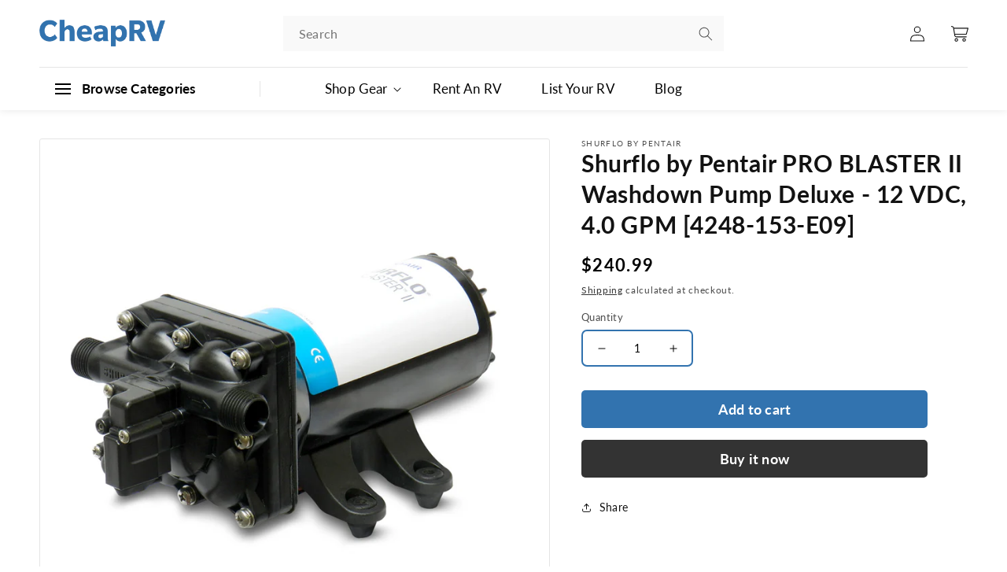

--- FILE ---
content_type: text/html; charset=utf-8
request_url: https://shop.cheaprv.com/products/shurflo-by-pentair-pro-blaster-ii-washdown-pump-deluxe-12-vdc-4-0-gpm-4248-153-e09
body_size: 39836
content:
<!doctype html>
<html class="no-js" lang="en">
  <head>
    
  <!-- Google Tag Manager -->
<script>(function(w,d,s,l,i){w[l]=w[l]||[];w[l].push({'gtm.start':
new Date().getTime(),event:'gtm.js'});var f=d.getElementsByTagName(s)[0],
j=d.createElement(s),dl=l!='dataLayer'?'&l='+l:'';j.async=true;j.src=
'https://www.googletagmanager.com/gtm.js?id='+i+dl;f.parentNode.insertBefore(j,f);
})(window,document,'script','dataLayer','GTM-T8CVLCM');</script>
<!-- End Google Tag Manager -->
    
    <meta charset="utf-8">
    <meta http-equiv="X-UA-Compatible" content="IE=edge">
    <meta name="viewport" content="width=device-width,initial-scale=1">
    <meta name="theme-color" content="">
    <meta name="google-site-verification" content="-Bku6TBv-hlPnLaS_d72hTp98K4DCtBbWAceC1BbOM4" />
    <link rel="canonical" href="https://shop.cheaprv.com/products/shurflo-by-pentair-pro-blaster-ii-washdown-pump-deluxe-12-vdc-4-0-gpm-4248-153-e09">
    <link rel="preconnect" href="https://cdn.shopify.com" crossorigin>
     <link rel="stylesheet" href="https://cdn.jsdelivr.net/npm/slick-carousel@1.8.1/slick/slick.css">
    <script src="https://cdn.jsdelivr.net/npm/slick-carousel@1.8.1/slick/slick.min.js" defer></script>
    <link rel="stylesheet" href="https://cdnjs.cloudflare.com/ajax/libs/font-awesome/5.15.3/css/all.min.css"><link rel="icon" type="image/png" href="//shop.cheaprv.com/cdn/shop/files/cheaprv-favicon.jpg?crop=center&height=32&v=1684382605&width=32"><link rel="preconnect" href="https://fonts.shopifycdn.com" crossorigin><title>
      Shurflo by Pentair PRO BLASTER II Washdown Pump Deluxe 12 VDC 40 GPM 4248153E09
 &ndash; CheapRV.com</title>

    
      <meta name="description" content="Shurflo by Pentair PRO BLASTER II Washdown Pump Deluxe 12 VDC 40 GPM 4248153E09">
    

    

<meta property="og:site_name" content="CheapRV.com">
<meta property="og:url" content="https://shop.cheaprv.com/products/shurflo-by-pentair-pro-blaster-ii-washdown-pump-deluxe-12-vdc-4-0-gpm-4248-153-e09">
<meta property="og:title" content="Shurflo by Pentair PRO BLASTER II Washdown Pump Deluxe 12 VDC 40 GPM 4248153E09">
<meta property="og:type" content="product">
<meta property="og:description" content="Shurflo by Pentair PRO BLASTER II Washdown Pump Deluxe 12 VDC 40 GPM 4248153E09"><meta property="og:image" content="http://shop.cheaprv.com/cdn/shop/products/56065XL.jpg?v=1674861248">
  <meta property="og:image:secure_url" content="https://shop.cheaprv.com/cdn/shop/products/56065XL.jpg?v=1674861248">
  <meta property="og:image:width" content="1000">
  <meta property="og:image:height" content="1000"><meta property="og:price:amount" content="240.99">
  <meta property="og:price:currency" content="USD"><meta name="twitter:card" content="summary_large_image">
<meta name="twitter:title" content="Shurflo by Pentair PRO BLASTER II Washdown Pump Deluxe 12 VDC 40 GPM 4248153E09">
<meta name="twitter:description" content="Shurflo by Pentair PRO BLASTER II Washdown Pump Deluxe 12 VDC 40 GPM 4248153E09">


    <script src="//shop.cheaprv.com/cdn/shop/t/1/assets/global.js?v=149496944046504657681670219266" defer="defer"></script>
    <script>window.performance && window.performance.mark && window.performance.mark('shopify.content_for_header.start');</script><meta name="google-site-verification" content="ilRhGQRw5n5rI7RmijYAifblHZHA2WACu7zC-l54N3w">
<meta name="facebook-domain-verification" content="58oktkld3lf272vm08rxv8y2py3r1l">
<meta id="shopify-digital-wallet" name="shopify-digital-wallet" content="/69133762863/digital_wallets/dialog">
<meta name="shopify-checkout-api-token" content="396b7879aadafb874d5ba9071b93c6c2">
<meta id="in-context-paypal-metadata" data-shop-id="69133762863" data-venmo-supported="false" data-environment="production" data-locale="en_US" data-paypal-v4="true" data-currency="USD">
<link rel="alternate" type="application/json+oembed" href="https://shop.cheaprv.com/products/shurflo-by-pentair-pro-blaster-ii-washdown-pump-deluxe-12-vdc-4-0-gpm-4248-153-e09.oembed">
<script async="async" src="/checkouts/internal/preloads.js?locale=en-US"></script>
<script id="apple-pay-shop-capabilities" type="application/json">{"shopId":69133762863,"countryCode":"US","currencyCode":"USD","merchantCapabilities":["supports3DS"],"merchantId":"gid:\/\/shopify\/Shop\/69133762863","merchantName":"CheapRV.com","requiredBillingContactFields":["postalAddress","email"],"requiredShippingContactFields":["postalAddress","email"],"shippingType":"shipping","supportedNetworks":["visa","masterCard","amex","discover","elo","jcb"],"total":{"type":"pending","label":"CheapRV.com","amount":"1.00"},"shopifyPaymentsEnabled":true,"supportsSubscriptions":true}</script>
<script id="shopify-features" type="application/json">{"accessToken":"396b7879aadafb874d5ba9071b93c6c2","betas":["rich-media-storefront-analytics"],"domain":"shop.cheaprv.com","predictiveSearch":true,"shopId":69133762863,"locale":"en"}</script>
<script>var Shopify = Shopify || {};
Shopify.shop = "2f065e.myshopify.com";
Shopify.locale = "en";
Shopify.currency = {"active":"USD","rate":"1.0"};
Shopify.country = "US";
Shopify.theme = {"name":"Dawn","id":139297161519,"schema_name":"Dawn","schema_version":"7.0.1","theme_store_id":887,"role":"main"};
Shopify.theme.handle = "null";
Shopify.theme.style = {"id":null,"handle":null};
Shopify.cdnHost = "shop.cheaprv.com/cdn";
Shopify.routes = Shopify.routes || {};
Shopify.routes.root = "/";</script>
<script type="module">!function(o){(o.Shopify=o.Shopify||{}).modules=!0}(window);</script>
<script>!function(o){function n(){var o=[];function n(){o.push(Array.prototype.slice.apply(arguments))}return n.q=o,n}var t=o.Shopify=o.Shopify||{};t.loadFeatures=n(),t.autoloadFeatures=n()}(window);</script>
<script id="shop-js-analytics" type="application/json">{"pageType":"product"}</script>
<script defer="defer" async type="module" src="//shop.cheaprv.com/cdn/shopifycloud/shop-js/modules/v2/client.init-shop-cart-sync_IZsNAliE.en.esm.js"></script>
<script defer="defer" async type="module" src="//shop.cheaprv.com/cdn/shopifycloud/shop-js/modules/v2/chunk.common_0OUaOowp.esm.js"></script>
<script type="module">
  await import("//shop.cheaprv.com/cdn/shopifycloud/shop-js/modules/v2/client.init-shop-cart-sync_IZsNAliE.en.esm.js");
await import("//shop.cheaprv.com/cdn/shopifycloud/shop-js/modules/v2/chunk.common_0OUaOowp.esm.js");

  window.Shopify.SignInWithShop?.initShopCartSync?.({"fedCMEnabled":true,"windoidEnabled":true});

</script>
<script>(function() {
  var isLoaded = false;
  function asyncLoad() {
    if (isLoaded) return;
    isLoaded = true;
    var urls = ["https:\/\/pmslider.netlify.app\/s2\/2f065e.js?abg=\u0026ac1=\u0026ap=ms\u0026ar=\u0026at=chl\u0026dbg=\u0026dc1=\u0026dc2=\u0026dl=\u0026dp=b\u0026dt=counter\u0026eov=\u0026ev=\u0026ezc=\u0026ezh=\u0026haob=\u0026haom=\u0026pvi=\u0026saoh=\u0026sm=a\u0026v=4\u0026shop=2f065e.myshopify.com"];
    for (var i = 0; i < urls.length; i++) {
      var s = document.createElement('script');
      s.type = 'text/javascript';
      s.async = true;
      s.src = urls[i];
      var x = document.getElementsByTagName('script')[0];
      x.parentNode.insertBefore(s, x);
    }
  };
  if(window.attachEvent) {
    window.attachEvent('onload', asyncLoad);
  } else {
    window.addEventListener('load', asyncLoad, false);
  }
})();</script>
<script id="__st">var __st={"a":69133762863,"offset":-18000,"reqid":"0a8efe34-f886-4d63-9920-ea8f52f263ca-1768420310","pageurl":"shop.cheaprv.com\/products\/shurflo-by-pentair-pro-blaster-ii-washdown-pump-deluxe-12-vdc-4-0-gpm-4248-153-e09","u":"a55e6c3f3386","p":"product","rtyp":"product","rid":8090175111471};</script>
<script>window.ShopifyPaypalV4VisibilityTracking = true;</script>
<script id="captcha-bootstrap">!function(){'use strict';const t='contact',e='account',n='new_comment',o=[[t,t],['blogs',n],['comments',n],[t,'customer']],c=[[e,'customer_login'],[e,'guest_login'],[e,'recover_customer_password'],[e,'create_customer']],r=t=>t.map((([t,e])=>`form[action*='/${t}']:not([data-nocaptcha='true']) input[name='form_type'][value='${e}']`)).join(','),a=t=>()=>t?[...document.querySelectorAll(t)].map((t=>t.form)):[];function s(){const t=[...o],e=r(t);return a(e)}const i='password',u='form_key',d=['recaptcha-v3-token','g-recaptcha-response','h-captcha-response',i],f=()=>{try{return window.sessionStorage}catch{return}},m='__shopify_v',_=t=>t.elements[u];function p(t,e,n=!1){try{const o=window.sessionStorage,c=JSON.parse(o.getItem(e)),{data:r}=function(t){const{data:e,action:n}=t;return t[m]||n?{data:e,action:n}:{data:t,action:n}}(c);for(const[e,n]of Object.entries(r))t.elements[e]&&(t.elements[e].value=n);n&&o.removeItem(e)}catch(o){console.error('form repopulation failed',{error:o})}}const l='form_type',E='cptcha';function T(t){t.dataset[E]=!0}const w=window,h=w.document,L='Shopify',v='ce_forms',y='captcha';let A=!1;((t,e)=>{const n=(g='f06e6c50-85a8-45c8-87d0-21a2b65856fe',I='https://cdn.shopify.com/shopifycloud/storefront-forms-hcaptcha/ce_storefront_forms_captcha_hcaptcha.v1.5.2.iife.js',D={infoText:'Protected by hCaptcha',privacyText:'Privacy',termsText:'Terms'},(t,e,n)=>{const o=w[L][v],c=o.bindForm;if(c)return c(t,g,e,D).then(n);var r;o.q.push([[t,g,e,D],n]),r=I,A||(h.body.append(Object.assign(h.createElement('script'),{id:'captcha-provider',async:!0,src:r})),A=!0)});var g,I,D;w[L]=w[L]||{},w[L][v]=w[L][v]||{},w[L][v].q=[],w[L][y]=w[L][y]||{},w[L][y].protect=function(t,e){n(t,void 0,e),T(t)},Object.freeze(w[L][y]),function(t,e,n,w,h,L){const[v,y,A,g]=function(t,e,n){const i=e?o:[],u=t?c:[],d=[...i,...u],f=r(d),m=r(i),_=r(d.filter((([t,e])=>n.includes(e))));return[a(f),a(m),a(_),s()]}(w,h,L),I=t=>{const e=t.target;return e instanceof HTMLFormElement?e:e&&e.form},D=t=>v().includes(t);t.addEventListener('submit',(t=>{const e=I(t);if(!e)return;const n=D(e)&&!e.dataset.hcaptchaBound&&!e.dataset.recaptchaBound,o=_(e),c=g().includes(e)&&(!o||!o.value);(n||c)&&t.preventDefault(),c&&!n&&(function(t){try{if(!f())return;!function(t){const e=f();if(!e)return;const n=_(t);if(!n)return;const o=n.value;o&&e.removeItem(o)}(t);const e=Array.from(Array(32),(()=>Math.random().toString(36)[2])).join('');!function(t,e){_(t)||t.append(Object.assign(document.createElement('input'),{type:'hidden',name:u})),t.elements[u].value=e}(t,e),function(t,e){const n=f();if(!n)return;const o=[...t.querySelectorAll(`input[type='${i}']`)].map((({name:t})=>t)),c=[...d,...o],r={};for(const[a,s]of new FormData(t).entries())c.includes(a)||(r[a]=s);n.setItem(e,JSON.stringify({[m]:1,action:t.action,data:r}))}(t,e)}catch(e){console.error('failed to persist form',e)}}(e),e.submit())}));const S=(t,e)=>{t&&!t.dataset[E]&&(n(t,e.some((e=>e===t))),T(t))};for(const o of['focusin','change'])t.addEventListener(o,(t=>{const e=I(t);D(e)&&S(e,y())}));const B=e.get('form_key'),M=e.get(l),P=B&&M;t.addEventListener('DOMContentLoaded',(()=>{const t=y();if(P)for(const e of t)e.elements[l].value===M&&p(e,B);[...new Set([...A(),...v().filter((t=>'true'===t.dataset.shopifyCaptcha))])].forEach((e=>S(e,t)))}))}(h,new URLSearchParams(w.location.search),n,t,e,['guest_login'])})(!0,!0)}();</script>
<script integrity="sha256-4kQ18oKyAcykRKYeNunJcIwy7WH5gtpwJnB7kiuLZ1E=" data-source-attribution="shopify.loadfeatures" defer="defer" src="//shop.cheaprv.com/cdn/shopifycloud/storefront/assets/storefront/load_feature-a0a9edcb.js" crossorigin="anonymous"></script>
<script data-source-attribution="shopify.dynamic_checkout.dynamic.init">var Shopify=Shopify||{};Shopify.PaymentButton=Shopify.PaymentButton||{isStorefrontPortableWallets:!0,init:function(){window.Shopify.PaymentButton.init=function(){};var t=document.createElement("script");t.src="https://shop.cheaprv.com/cdn/shopifycloud/portable-wallets/latest/portable-wallets.en.js",t.type="module",document.head.appendChild(t)}};
</script>
<script data-source-attribution="shopify.dynamic_checkout.buyer_consent">
  function portableWalletsHideBuyerConsent(e){var t=document.getElementById("shopify-buyer-consent"),n=document.getElementById("shopify-subscription-policy-button");t&&n&&(t.classList.add("hidden"),t.setAttribute("aria-hidden","true"),n.removeEventListener("click",e))}function portableWalletsShowBuyerConsent(e){var t=document.getElementById("shopify-buyer-consent"),n=document.getElementById("shopify-subscription-policy-button");t&&n&&(t.classList.remove("hidden"),t.removeAttribute("aria-hidden"),n.addEventListener("click",e))}window.Shopify?.PaymentButton&&(window.Shopify.PaymentButton.hideBuyerConsent=portableWalletsHideBuyerConsent,window.Shopify.PaymentButton.showBuyerConsent=portableWalletsShowBuyerConsent);
</script>
<script>
  function portableWalletsCleanup(e){e&&e.src&&console.error("Failed to load portable wallets script "+e.src);var t=document.querySelectorAll("shopify-accelerated-checkout .shopify-payment-button__skeleton, shopify-accelerated-checkout-cart .wallet-cart-button__skeleton"),e=document.getElementById("shopify-buyer-consent");for(let e=0;e<t.length;e++)t[e].remove();e&&e.remove()}function portableWalletsNotLoadedAsModule(e){e instanceof ErrorEvent&&"string"==typeof e.message&&e.message.includes("import.meta")&&"string"==typeof e.filename&&e.filename.includes("portable-wallets")&&(window.removeEventListener("error",portableWalletsNotLoadedAsModule),window.Shopify.PaymentButton.failedToLoad=e,"loading"===document.readyState?document.addEventListener("DOMContentLoaded",window.Shopify.PaymentButton.init):window.Shopify.PaymentButton.init())}window.addEventListener("error",portableWalletsNotLoadedAsModule);
</script>

<script type="module" src="https://shop.cheaprv.com/cdn/shopifycloud/portable-wallets/latest/portable-wallets.en.js" onError="portableWalletsCleanup(this)" crossorigin="anonymous"></script>
<script nomodule>
  document.addEventListener("DOMContentLoaded", portableWalletsCleanup);
</script>

<link id="shopify-accelerated-checkout-styles" rel="stylesheet" media="screen" href="https://shop.cheaprv.com/cdn/shopifycloud/portable-wallets/latest/accelerated-checkout-backwards-compat.css" crossorigin="anonymous">
<style id="shopify-accelerated-checkout-cart">
        #shopify-buyer-consent {
  margin-top: 1em;
  display: inline-block;
  width: 100%;
}

#shopify-buyer-consent.hidden {
  display: none;
}

#shopify-subscription-policy-button {
  background: none;
  border: none;
  padding: 0;
  text-decoration: underline;
  font-size: inherit;
  cursor: pointer;
}

#shopify-subscription-policy-button::before {
  box-shadow: none;
}

      </style>
<script id="sections-script" data-sections="header" defer="defer" src="//shop.cheaprv.com/cdn/shop/t/1/compiled_assets/scripts.js?2204"></script>
<script>window.performance && window.performance.mark && window.performance.mark('shopify.content_for_header.end');</script>


    <style data-shopify>
      @font-face {
  font-family: Lato;
  font-weight: 400;
  font-style: normal;
  font-display: swap;
  src: url("//shop.cheaprv.com/cdn/fonts/lato/lato_n4.c3b93d431f0091c8be23185e15c9d1fee1e971c5.woff2") format("woff2"),
       url("//shop.cheaprv.com/cdn/fonts/lato/lato_n4.d5c00c781efb195594fd2fd4ad04f7882949e327.woff") format("woff");
}

      @font-face {
  font-family: Lato;
  font-weight: 700;
  font-style: normal;
  font-display: swap;
  src: url("//shop.cheaprv.com/cdn/fonts/lato/lato_n7.900f219bc7337bc57a7a2151983f0a4a4d9d5dcf.woff2") format("woff2"),
       url("//shop.cheaprv.com/cdn/fonts/lato/lato_n7.a55c60751adcc35be7c4f8a0313f9698598612ee.woff") format("woff");
}

      @font-face {
  font-family: Lato;
  font-weight: 400;
  font-style: italic;
  font-display: swap;
  src: url("//shop.cheaprv.com/cdn/fonts/lato/lato_i4.09c847adc47c2fefc3368f2e241a3712168bc4b6.woff2") format("woff2"),
       url("//shop.cheaprv.com/cdn/fonts/lato/lato_i4.3c7d9eb6c1b0a2bf62d892c3ee4582b016d0f30c.woff") format("woff");
}

      @font-face {
  font-family: Lato;
  font-weight: 700;
  font-style: italic;
  font-display: swap;
  src: url("//shop.cheaprv.com/cdn/fonts/lato/lato_i7.16ba75868b37083a879b8dd9f2be44e067dfbf92.woff2") format("woff2"),
       url("//shop.cheaprv.com/cdn/fonts/lato/lato_i7.4c07c2b3b7e64ab516aa2f2081d2bb0366b9dce8.woff") format("woff");
}

      @font-face {
  font-family: Lato;
  font-weight: 700;
  font-style: normal;
  font-display: swap;
  src: url("//shop.cheaprv.com/cdn/fonts/lato/lato_n7.900f219bc7337bc57a7a2151983f0a4a4d9d5dcf.woff2") format("woff2"),
       url("//shop.cheaprv.com/cdn/fonts/lato/lato_n7.a55c60751adcc35be7c4f8a0313f9698598612ee.woff") format("woff");
}


      :root {
        --font-body-family: Lato, sans-serif;
        --font-body-style: normal;
        --font-body-weight: 400;
        --font-body-weight-bold: 700;

        --font-heading-family: Lato, sans-serif;
        --font-heading-style: normal;
        --font-heading-weight: 700;

        --font-body-scale: 1.0;
        --font-heading-scale: 1.0;

        --color-base-text: 18, 18, 18;
        --color-shadow: 18, 18, 18;
        --color-base-background-1: 255, 255, 255;
        --color-base-background-2: 243, 243, 243;
        --color-base-solid-button-labels: 255, 255, 255;
        --color-base-outline-button-labels: 18, 18, 18;
        --color-base-accent-1: 18, 18, 18;
        --color-base-accent-2: 51, 79, 180;
        --payment-terms-background-color: #ffffff;

        --gradient-base-background-1: #ffffff;
        --gradient-base-background-2: #f3f3f3;
        --gradient-base-accent-1: #121212;
        --gradient-base-accent-2: #334fb4;

        --media-padding: px;
        --media-border-opacity: 0.05;
        --media-border-width: 1px;
        --media-radius: 0px;
        --media-shadow-opacity: 0.0;
        --media-shadow-horizontal-offset: 0px;
        --media-shadow-vertical-offset: 4px;
        --media-shadow-blur-radius: 5px;
        --media-shadow-visible: 0;

        --page-width: 120rem;
        --page-width-margin: 0rem;

        --product-card-image-padding: 0.0rem;
        --product-card-corner-radius: 0.0rem;
        --product-card-text-alignment: left;
        --product-card-border-width: 0.0rem;
        --product-card-border-opacity: 0.1;
        --product-card-shadow-opacity: 0.0;
        --product-card-shadow-visible: 0;
        --product-card-shadow-horizontal-offset: 0.0rem;
        --product-card-shadow-vertical-offset: 0.4rem;
        --product-card-shadow-blur-radius: 0.5rem;

        --collection-card-image-padding: 0.0rem;
        --collection-card-corner-radius: 0.0rem;
        --collection-card-text-alignment: left;
        --collection-card-border-width: 0.0rem;
        --collection-card-border-opacity: 0.1;
        --collection-card-shadow-opacity: 0.0;
        --collection-card-shadow-visible: 0;
        --collection-card-shadow-horizontal-offset: 0.0rem;
        --collection-card-shadow-vertical-offset: 0.4rem;
        --collection-card-shadow-blur-radius: 0.5rem;

        --blog-card-image-padding: 0.0rem;
        --blog-card-corner-radius: 0.0rem;
        --blog-card-text-alignment: left;
        --blog-card-border-width: 0.0rem;
        --blog-card-border-opacity: 0.1;
        --blog-card-shadow-opacity: 0.0;
        --blog-card-shadow-visible: 0;
        --blog-card-shadow-horizontal-offset: 0.0rem;
        --blog-card-shadow-vertical-offset: 0.4rem;
        --blog-card-shadow-blur-radius: 0.5rem;

        --badge-corner-radius: 4.0rem;

        --popup-border-width: 1px;
        --popup-border-opacity: 0.1;
        --popup-corner-radius: 0px;
        --popup-shadow-opacity: 0.0;
        --popup-shadow-horizontal-offset: 0px;
        --popup-shadow-vertical-offset: 4px;
        --popup-shadow-blur-radius: 5px;

        --drawer-border-width: 1px;
        --drawer-border-opacity: 0.1;
        --drawer-shadow-opacity: 0.0;
        --drawer-shadow-horizontal-offset: 0px;
        --drawer-shadow-vertical-offset: 4px;
        --drawer-shadow-blur-radius: 5px;

        --spacing-sections-desktop: 0px;
        --spacing-sections-mobile: 0px;

        --grid-desktop-vertical-spacing: 8px;
        --grid-desktop-horizontal-spacing: 8px;
        --grid-mobile-vertical-spacing: 4px;
        --grid-mobile-horizontal-spacing: 4px;

        --text-boxes-border-opacity: 0.1;
        --text-boxes-border-width: 0px;
        --text-boxes-radius: 0px;
        --text-boxes-shadow-opacity: 0.0;
        --text-boxes-shadow-visible: 0;
        --text-boxes-shadow-horizontal-offset: 0px;
        --text-boxes-shadow-vertical-offset: 4px;
        --text-boxes-shadow-blur-radius: 5px;

        --buttons-radius: 0px;
        --buttons-radius-outset: 0px;
        --buttons-border-width: 1px;
        --buttons-border-opacity: 1.0;
        --buttons-shadow-opacity: 0.0;
        --buttons-shadow-visible: 0;
        --buttons-shadow-horizontal-offset: 0px;
        --buttons-shadow-vertical-offset: 4px;
        --buttons-shadow-blur-radius: 5px;
        --buttons-border-offset: 0px;

        --inputs-radius: 0px;
        --inputs-border-width: 1px;
        --inputs-border-opacity: 0.55;
        --inputs-shadow-opacity: 0.0;
        --inputs-shadow-horizontal-offset: 0px;
        --inputs-margin-offset: 0px;
        --inputs-shadow-vertical-offset: 4px;
        --inputs-shadow-blur-radius: 5px;
        --inputs-radius-outset: 0px;

        --variant-pills-radius: 40px;
        --variant-pills-border-width: 1px;
        --variant-pills-border-opacity: 0.55;
        --variant-pills-shadow-opacity: 0.0;
        --variant-pills-shadow-horizontal-offset: 0px;
        --variant-pills-shadow-vertical-offset: 4px;
        --variant-pills-shadow-blur-radius: 5px;
      }

      *,
      *::before,
      *::after {
        box-sizing: inherit;
      }

      html {
        box-sizing: border-box;
        font-size: calc(var(--font-body-scale) * 62.5%);
        height: 100%;
      }

      body {
        display: grid;
        grid-template-rows: auto auto 1fr auto;
        grid-template-columns: 100%;
        min-height: 100%;
        margin: 0;
        font-size: 1.5rem;
        letter-spacing: 0.06rem;
        line-height: calc(1 + 0.8 / var(--font-body-scale));
        font-family: var(--font-body-family);
        font-style: var(--font-body-style);
        font-weight: var(--font-body-weight);
      }

      @media screen and (min-width: 750px) {
        body {
          font-size: 1.6rem;
        }
      }
    </style>

    <link href="//shop.cheaprv.com/cdn/shop/t/1/assets/base.css?v=70043011554138874261694008007" rel="stylesheet" type="text/css" media="all" />
<link rel="preload" as="font" href="//shop.cheaprv.com/cdn/fonts/lato/lato_n4.c3b93d431f0091c8be23185e15c9d1fee1e971c5.woff2" type="font/woff2" crossorigin><link rel="preload" as="font" href="//shop.cheaprv.com/cdn/fonts/lato/lato_n7.900f219bc7337bc57a7a2151983f0a4a4d9d5dcf.woff2" type="font/woff2" crossorigin><link rel="stylesheet" href="//shop.cheaprv.com/cdn/shop/t/1/assets/component-predictive-search.css?v=83512081251802922551670219261" media="print" onload="this.media='all'"><script>document.documentElement.className = document.documentElement.className.replace('no-js', 'js');
    if (Shopify.designMode) {
      document.documentElement.classList.add('shopify-design-mode');
    }
    </script>

    <script src="https://code.jquery.com/jquery-3.4.1.js"></script>

    <link rel="stylesheet" href="//shop.cheaprv.com/cdn/shop/t/1/assets/ep-style.css?v=83759417043320013891722863104">
 
  


  <script>window.pmsliderProductPreload = {"id":8090175111471,"title":"Shurflo by Pentair PRO BLASTER II Washdown Pump Deluxe - 12 VDC, 4.0 GPM [4248-153-E09]","handle":"shurflo-by-pentair-pro-blaster-ii-washdown-pump-deluxe-12-vdc-4-0-gpm-4248-153-e09","description":" \u003cp\u003e\u003cb\u003ePRO BLASTER™ II Washdown Pump Deluxe - 12 VDC, 4.0 GPM\u003c\/b\u003e\u003cbr\u003e\u003cbr\u003eSHURFLO's PRO BLASTER II washdown pump delivers superior performance that customers have come to expect and rely upon. Whether it's blasting away the grimiest decks clean, fish box scaling and anchor chain cleaning, SHURFLO's PRO BLASTER II washdown pump delivers high performance that provides a powerful consistent spray pattern. Built to withstand the marine environment with electro-coated motor, O-ring seals, fully sealed wire entries and can run dry without damage. Inlet strainer, 1\/2\" hose barb fittings and nozzle included. Ignition protected. Thermally protected.\u003cbr\u003e\u003cbr\u003e\u003cb\u003eFeatures:\u003c\/b\u003e\u003cbr\u003e\u003c\/p\u003e\u003cul\u003e\n\u003cli\u003e 4901 Replacement\u003cbr\u003e\n\u003c\/li\u003e\n\u003cli\u003e Sealed Switch\u003cbr\u003e\n\u003c\/li\u003e\n\u003cli\u003e Sealed Motor\u003cbr\u003e\n\u003c\/li\u003e\n\u003cli\u003e Corrosion Resistant Electro\u003cbr\u003e\n\u003c\/li\u003e\n\u003cli\u003e Coated Motor\u003cbr\u003e\n\u003c\/li\u003e\n\u003cli\u003e Independent Chambers\u003cbr\u003e\n\u003c\/li\u003e\n\u003cli\u003e Built-In Check Valve\u003cbr\u003e\n\u003c\/li\u003e\n\u003cli\u003e Co-Molded Diaphragm\u003cbr\u003e\n\u003c\/li\u003e\n\u003cli\u003e Self-Priming up to 6 Feet\u003cbr\u003e\n\u003c\/li\u003e\n\u003cli\u003e Dry Run Capability\u003cbr\u003e\n\u003c\/li\u003e\n\u003cli\u003e Thermally Protected\u003cbr\u003e\n\u003c\/li\u003e\n\u003cli\u003e Ignition Protected, CE\u003c\/li\u003e\n\u003c\/ul\u003e\u003cstrong\u003eThis product may not be returned to the original point of purchase.  Please contact the manufacturer directly with any issues or concerns.\u003c\/strong\u003e \u003c!--- cis2:m2lnlpVs ---\u003e\u003cp\u003e\u003cb\u003eSpecifications:\u003c\/b\u003e\u003c\/p\u003e\u003cul\u003e\n\u003cli\u003eVolts: 12v\u003c\/li\u003e\n\u003cli\u003eMax PSI: 60\u003c\/li\u003e\n\u003cli\u003eGallons Per Minute: 4 GPM\u003c\/li\u003e\n\u003cli\u003eBox Dimensions: 6\"H x 6\"W x 12\"L WT: 8.65 lbs\u003c\/li\u003e\n\u003cli\u003eUPC: 752324011964\u003c\/li\u003e\n\u003c\/ul\u003e","published_at":"2023-01-27T18:14:04-05:00","created_at":"2023-01-27T18:14:04-05:00","vendor":"Shurflo by Pentair","type":"Washdown \/ Pressure Pumps","tags":["Brand_Shurflo by Pentair","Marine Plumbing \u0026 Ventilation","Marine Plumbing \u0026 Ventilation | Washdown \/ Pressure Pumps"],"price":24099,"price_min":24099,"price_max":24099,"available":true,"price_varies":false,"compare_at_price":32835,"compare_at_price_min":32835,"compare_at_price_max":32835,"compare_at_price_varies":false,"variants":[{"id":44383961481519,"title":"Default Title","option1":"Default Title","option2":null,"option3":null,"sku":"CWR-56065","requires_shipping":true,"taxable":true,"featured_image":null,"available":true,"name":"Shurflo by Pentair PRO BLASTER II Washdown Pump Deluxe - 12 VDC, 4.0 GPM [4248-153-E09]","public_title":null,"options":["Default Title"],"price":24099,"weight":3924,"compare_at_price":32835,"inventory_management":"shopify","barcode":"752324011964","requires_selling_plan":false,"selling_plan_allocations":[]}],"images":["\/\/shop.cheaprv.com\/cdn\/shop\/products\/56065XL.jpg?v=1674861248"],"featured_image":"\/\/shop.cheaprv.com\/cdn\/shop\/products\/56065XL.jpg?v=1674861248","options":["Title"],"media":[{"alt":null,"id":32655796207919,"position":1,"preview_image":{"aspect_ratio":1.0,"height":1000,"width":1000,"src":"\/\/shop.cheaprv.com\/cdn\/shop\/products\/56065XL.jpg?v=1674861248"},"aspect_ratio":1.0,"height":1000,"media_type":"image","src":"\/\/shop.cheaprv.com\/cdn\/shop\/products\/56065XL.jpg?v=1674861248","width":1000}],"requires_selling_plan":false,"selling_plan_groups":[],"content":" \u003cp\u003e\u003cb\u003ePRO BLASTER™ II Washdown Pump Deluxe - 12 VDC, 4.0 GPM\u003c\/b\u003e\u003cbr\u003e\u003cbr\u003eSHURFLO's PRO BLASTER II washdown pump delivers superior performance that customers have come to expect and rely upon. Whether it's blasting away the grimiest decks clean, fish box scaling and anchor chain cleaning, SHURFLO's PRO BLASTER II washdown pump delivers high performance that provides a powerful consistent spray pattern. Built to withstand the marine environment with electro-coated motor, O-ring seals, fully sealed wire entries and can run dry without damage. Inlet strainer, 1\/2\" hose barb fittings and nozzle included. Ignition protected. Thermally protected.\u003cbr\u003e\u003cbr\u003e\u003cb\u003eFeatures:\u003c\/b\u003e\u003cbr\u003e\u003c\/p\u003e\u003cul\u003e\n\u003cli\u003e 4901 Replacement\u003cbr\u003e\n\u003c\/li\u003e\n\u003cli\u003e Sealed Switch\u003cbr\u003e\n\u003c\/li\u003e\n\u003cli\u003e Sealed Motor\u003cbr\u003e\n\u003c\/li\u003e\n\u003cli\u003e Corrosion Resistant Electro\u003cbr\u003e\n\u003c\/li\u003e\n\u003cli\u003e Coated Motor\u003cbr\u003e\n\u003c\/li\u003e\n\u003cli\u003e Independent Chambers\u003cbr\u003e\n\u003c\/li\u003e\n\u003cli\u003e Built-In Check Valve\u003cbr\u003e\n\u003c\/li\u003e\n\u003cli\u003e Co-Molded Diaphragm\u003cbr\u003e\n\u003c\/li\u003e\n\u003cli\u003e Self-Priming up to 6 Feet\u003cbr\u003e\n\u003c\/li\u003e\n\u003cli\u003e Dry Run Capability\u003cbr\u003e\n\u003c\/li\u003e\n\u003cli\u003e Thermally Protected\u003cbr\u003e\n\u003c\/li\u003e\n\u003cli\u003e Ignition Protected, CE\u003c\/li\u003e\n\u003c\/ul\u003e\u003cstrong\u003eThis product may not be returned to the original point of purchase.  Please contact the manufacturer directly with any issues or concerns.\u003c\/strong\u003e \u003c!--- cis2:m2lnlpVs ---\u003e\u003cp\u003e\u003cb\u003eSpecifications:\u003c\/b\u003e\u003c\/p\u003e\u003cul\u003e\n\u003cli\u003eVolts: 12v\u003c\/li\u003e\n\u003cli\u003eMax PSI: 60\u003c\/li\u003e\n\u003cli\u003eGallons Per Minute: 4 GPM\u003c\/li\u003e\n\u003cli\u003eBox Dimensions: 6\"H x 6\"W x 12\"L WT: 8.65 lbs\u003c\/li\u003e\n\u003cli\u003eUPC: 752324011964\u003c\/li\u003e\n\u003c\/ul\u003e"}</script>
  <script>window.pmsliderInstallConfig = {"tc":{"i_mo_rs":".grid__item.product__media-wrapper","i_si_rules":["[data-pmslider-custom] .pmslider-dots, [data-pmslider-custom] .pmslider-arrows { z-index: 2 }"],"i_mo_rs_a":true,"theme_store_id":887}}</script>
  
  <script src="https://pmslider.netlify.app/s2/2f065e.js?abg=&ac1=&ap=ms&ar=&at=chl&dbg=&dc1=&dc2=&dl=&dp=b&dt=counter&eov=&ev=&ezc=&ezh=&haob=&haom=&pvi=&saoh=&sm=a&v=4&shop=2f065e.myshopify.com"></script>

<!-- BEGIN app block: shopify://apps/judge-me-reviews/blocks/judgeme_core/61ccd3b1-a9f2-4160-9fe9-4fec8413e5d8 --><!-- Start of Judge.me Core -->






<link rel="dns-prefetch" href="https://cdnwidget.judge.me">
<link rel="dns-prefetch" href="https://cdn.judge.me">
<link rel="dns-prefetch" href="https://cdn1.judge.me">
<link rel="dns-prefetch" href="https://api.judge.me">

<script data-cfasync='false' class='jdgm-settings-script'>window.jdgmSettings={"pagination":5,"disable_web_reviews":false,"badge_no_review_text":"No reviews","badge_n_reviews_text":"{{ n }} review/reviews","badge_star_color":"#fde06f","hide_badge_preview_if_no_reviews":false,"badge_hide_text":true,"enforce_center_preview_badge":false,"widget_title":"Customer Reviews","widget_open_form_text":"Write a review","widget_close_form_text":"Cancel review","widget_refresh_page_text":"Refresh page","widget_summary_text":"Based on {{ number_of_reviews }} review/reviews","widget_no_review_text":"Be the first to write a review","widget_name_field_text":"Display name","widget_verified_name_field_text":"Verified Name (public)","widget_name_placeholder_text":"Display name","widget_required_field_error_text":"This field is required.","widget_email_field_text":"Email address","widget_verified_email_field_text":"Verified Email (private, can not be edited)","widget_email_placeholder_text":"Your email address","widget_email_field_error_text":"Please enter a valid email address.","widget_rating_field_text":"Rating","widget_review_title_field_text":"Review Title","widget_review_title_placeholder_text":"Give your review a title","widget_review_body_field_text":"Review content","widget_review_body_placeholder_text":"Start writing here...","widget_pictures_field_text":"Picture/Video (optional)","widget_submit_review_text":"Submit Review","widget_submit_verified_review_text":"Submit Verified Review","widget_submit_success_msg_with_auto_publish":"Thank you! Please refresh the page in a few moments to see your review. You can remove or edit your review by logging into \u003ca href='https://judge.me/login' target='_blank' rel='nofollow noopener'\u003eJudge.me\u003c/a\u003e","widget_submit_success_msg_no_auto_publish":"Thank you! Your review will be published as soon as it is approved by the shop admin. You can remove or edit your review by logging into \u003ca href='https://judge.me/login' target='_blank' rel='nofollow noopener'\u003eJudge.me\u003c/a\u003e","widget_show_default_reviews_out_of_total_text":"Showing {{ n_reviews_shown }} out of {{ n_reviews }} reviews.","widget_show_all_link_text":"Show all","widget_show_less_link_text":"Show less","widget_author_said_text":"{{ reviewer_name }} said:","widget_days_text":"{{ n }} days ago","widget_weeks_text":"{{ n }} week/weeks ago","widget_months_text":"{{ n }} month/months ago","widget_years_text":"{{ n }} year/years ago","widget_yesterday_text":"Yesterday","widget_today_text":"Today","widget_replied_text":"\u003e\u003e {{ shop_name }} replied:","widget_read_more_text":"Read more","widget_reviewer_name_as_initial":"","widget_rating_filter_color":"#fbcd0a","widget_rating_filter_see_all_text":"See all reviews","widget_sorting_most_recent_text":"Most Recent","widget_sorting_highest_rating_text":"Highest Rating","widget_sorting_lowest_rating_text":"Lowest Rating","widget_sorting_with_pictures_text":"Only Pictures","widget_sorting_most_helpful_text":"Most Helpful","widget_open_question_form_text":"Ask a question","widget_reviews_subtab_text":"Reviews","widget_questions_subtab_text":"Questions","widget_question_label_text":"Question","widget_answer_label_text":"Answer","widget_question_placeholder_text":"Write your question here","widget_submit_question_text":"Submit Question","widget_question_submit_success_text":"Thank you for your question! We will notify you once it gets answered.","widget_star_color":"#fdd66f","verified_badge_text":"Verified","verified_badge_bg_color":"","verified_badge_text_color":"","verified_badge_placement":"left-of-reviewer-name","widget_review_max_height":"","widget_hide_border":false,"widget_social_share":false,"widget_thumb":false,"widget_review_location_show":false,"widget_location_format":"","all_reviews_include_out_of_store_products":true,"all_reviews_out_of_store_text":"(out of store)","all_reviews_pagination":100,"all_reviews_product_name_prefix_text":"about","enable_review_pictures":true,"enable_question_anwser":false,"widget_theme":"default","review_date_format":"mm/dd/yyyy","default_sort_method":"most-recent","widget_product_reviews_subtab_text":"Product Reviews","widget_shop_reviews_subtab_text":"Shop Reviews","widget_other_products_reviews_text":"Reviews for other products","widget_store_reviews_subtab_text":"Store reviews","widget_no_store_reviews_text":"This store hasn't received any reviews yet","widget_web_restriction_product_reviews_text":"This product hasn't received any reviews yet","widget_no_items_text":"No items found","widget_show_more_text":"Show more","widget_write_a_store_review_text":"Write a Store Review","widget_other_languages_heading":"Reviews in Other Languages","widget_translate_review_text":"Translate review to {{ language }}","widget_translating_review_text":"Translating...","widget_show_original_translation_text":"Show original ({{ language }})","widget_translate_review_failed_text":"Review couldn't be translated.","widget_translate_review_retry_text":"Retry","widget_translate_review_try_again_later_text":"Try again later","show_product_url_for_grouped_product":false,"widget_sorting_pictures_first_text":"Pictures First","show_pictures_on_all_rev_page_mobile":false,"show_pictures_on_all_rev_page_desktop":false,"floating_tab_hide_mobile_install_preference":false,"floating_tab_button_name":"★ Reviews","floating_tab_title":"Let customers speak for us","floating_tab_button_color":"","floating_tab_button_background_color":"","floating_tab_url":"","floating_tab_url_enabled":false,"floating_tab_tab_style":"text","all_reviews_text_badge_text":"Customers rate us {{ shop.metafields.judgeme.all_reviews_rating | round: 1 }}/5 based on {{ shop.metafields.judgeme.all_reviews_count }} reviews.","all_reviews_text_badge_text_branded_style":"{{ shop.metafields.judgeme.all_reviews_rating | round: 1 }} out of 5 stars based on {{ shop.metafields.judgeme.all_reviews_count }} reviews","is_all_reviews_text_badge_a_link":false,"show_stars_for_all_reviews_text_badge":false,"all_reviews_text_badge_url":"","all_reviews_text_style":"text","all_reviews_text_color_style":"judgeme_brand_color","all_reviews_text_color":"#108474","all_reviews_text_show_jm_brand":true,"featured_carousel_show_header":true,"featured_carousel_title":"Let customers speak for us","testimonials_carousel_title":"Customers are saying","videos_carousel_title":"Real customer stories","cards_carousel_title":"Customers are saying","featured_carousel_count_text":"from {{ n }} reviews","featured_carousel_add_link_to_all_reviews_page":false,"featured_carousel_url":"","featured_carousel_show_images":true,"featured_carousel_autoslide_interval":5,"featured_carousel_arrows_on_the_sides":false,"featured_carousel_height":250,"featured_carousel_width":80,"featured_carousel_image_size":0,"featured_carousel_image_height":250,"featured_carousel_arrow_color":"#eeeeee","verified_count_badge_style":"vintage","verified_count_badge_orientation":"horizontal","verified_count_badge_color_style":"judgeme_brand_color","verified_count_badge_color":"#108474","is_verified_count_badge_a_link":false,"verified_count_badge_url":"","verified_count_badge_show_jm_brand":true,"widget_rating_preset_default":5,"widget_first_sub_tab":"product-reviews","widget_show_histogram":true,"widget_histogram_use_custom_color":false,"widget_pagination_use_custom_color":false,"widget_star_use_custom_color":true,"widget_verified_badge_use_custom_color":false,"widget_write_review_use_custom_color":false,"picture_reminder_submit_button":"Upload Pictures","enable_review_videos":false,"mute_video_by_default":false,"widget_sorting_videos_first_text":"Videos First","widget_review_pending_text":"Pending","featured_carousel_items_for_large_screen":3,"social_share_options_order":"Facebook,Twitter","remove_microdata_snippet":false,"disable_json_ld":false,"enable_json_ld_products":false,"preview_badge_show_question_text":false,"preview_badge_no_question_text":"No questions","preview_badge_n_question_text":"{{ number_of_questions }} question/questions","qa_badge_show_icon":false,"qa_badge_position":"same-row","remove_judgeme_branding":false,"widget_add_search_bar":false,"widget_search_bar_placeholder":"Search","widget_sorting_verified_only_text":"Verified only","featured_carousel_theme":"default","featured_carousel_show_rating":true,"featured_carousel_show_title":true,"featured_carousel_show_body":true,"featured_carousel_show_date":false,"featured_carousel_show_reviewer":true,"featured_carousel_show_product":false,"featured_carousel_header_background_color":"#108474","featured_carousel_header_text_color":"#ffffff","featured_carousel_name_product_separator":"reviewed","featured_carousel_full_star_background":"#108474","featured_carousel_empty_star_background":"#dadada","featured_carousel_vertical_theme_background":"#f9fafb","featured_carousel_verified_badge_enable":true,"featured_carousel_verified_badge_color":"#108474","featured_carousel_border_style":"round","featured_carousel_review_line_length_limit":3,"featured_carousel_more_reviews_button_text":"Read more reviews","featured_carousel_view_product_button_text":"View product","all_reviews_page_load_reviews_on":"scroll","all_reviews_page_load_more_text":"Load More Reviews","disable_fb_tab_reviews":false,"enable_ajax_cdn_cache":false,"widget_advanced_speed_features":5,"widget_public_name_text":"displayed publicly like","default_reviewer_name":"John Smith","default_reviewer_name_has_non_latin":true,"widget_reviewer_anonymous":"Anonymous","medals_widget_title":"Judge.me Review Medals","medals_widget_background_color":"#f9fafb","medals_widget_position":"footer_all_pages","medals_widget_border_color":"#f9fafb","medals_widget_verified_text_position":"left","medals_widget_use_monochromatic_version":false,"medals_widget_elements_color":"#108474","show_reviewer_avatar":true,"widget_invalid_yt_video_url_error_text":"Not a YouTube video URL","widget_max_length_field_error_text":"Please enter no more than {0} characters.","widget_show_country_flag":false,"widget_show_collected_via_shop_app":true,"widget_verified_by_shop_badge_style":"light","widget_verified_by_shop_text":"Verified by Shop","widget_show_photo_gallery":false,"widget_load_with_code_splitting":true,"widget_ugc_install_preference":false,"widget_ugc_title":"Made by us, Shared by you","widget_ugc_subtitle":"Tag us to see your picture featured in our page","widget_ugc_arrows_color":"#ffffff","widget_ugc_primary_button_text":"Buy Now","widget_ugc_primary_button_background_color":"#108474","widget_ugc_primary_button_text_color":"#ffffff","widget_ugc_primary_button_border_width":"0","widget_ugc_primary_button_border_style":"none","widget_ugc_primary_button_border_color":"#108474","widget_ugc_primary_button_border_radius":"25","widget_ugc_secondary_button_text":"Load More","widget_ugc_secondary_button_background_color":"#ffffff","widget_ugc_secondary_button_text_color":"#108474","widget_ugc_secondary_button_border_width":"2","widget_ugc_secondary_button_border_style":"solid","widget_ugc_secondary_button_border_color":"#108474","widget_ugc_secondary_button_border_radius":"25","widget_ugc_reviews_button_text":"View Reviews","widget_ugc_reviews_button_background_color":"#ffffff","widget_ugc_reviews_button_text_color":"#108474","widget_ugc_reviews_button_border_width":"2","widget_ugc_reviews_button_border_style":"solid","widget_ugc_reviews_button_border_color":"#108474","widget_ugc_reviews_button_border_radius":"25","widget_ugc_reviews_button_link_to":"judgeme-reviews-page","widget_ugc_show_post_date":true,"widget_ugc_max_width":"800","widget_rating_metafield_value_type":true,"widget_primary_color":"#fde06f","widget_enable_secondary_color":true,"widget_secondary_color":"#edf5f5","widget_summary_average_rating_text":"{{ average_rating }} out of 5","widget_media_grid_title":"Customer photos \u0026 videos","widget_media_grid_see_more_text":"See more","widget_round_style":false,"widget_show_product_medals":true,"widget_verified_by_judgeme_text":"Verified by Judge.me","widget_show_store_medals":true,"widget_verified_by_judgeme_text_in_store_medals":"Verified by Judge.me","widget_media_field_exceed_quantity_message":"Sorry, we can only accept {{ max_media }} for one review.","widget_media_field_exceed_limit_message":"{{ file_name }} is too large, please select a {{ media_type }} less than {{ size_limit }}MB.","widget_review_submitted_text":"Review Submitted!","widget_question_submitted_text":"Question Submitted!","widget_close_form_text_question":"Cancel","widget_write_your_answer_here_text":"Write your answer here","widget_enabled_branded_link":true,"widget_show_collected_by_judgeme":true,"widget_reviewer_name_color":"","widget_write_review_text_color":"","widget_write_review_bg_color":"","widget_collected_by_judgeme_text":"collected by Judge.me","widget_pagination_type":"standard","widget_load_more_text":"Load More","widget_load_more_color":"#108474","widget_full_review_text":"Full Review","widget_read_more_reviews_text":"Read More Reviews","widget_read_questions_text":"Read Questions","widget_questions_and_answers_text":"Questions \u0026 Answers","widget_verified_by_text":"Verified by","widget_verified_text":"Verified","widget_number_of_reviews_text":"{{ number_of_reviews }} reviews","widget_back_button_text":"Back","widget_next_button_text":"Next","widget_custom_forms_filter_button":"Filters","custom_forms_style":"vertical","widget_show_review_information":false,"how_reviews_are_collected":"How reviews are collected?","widget_show_review_keywords":false,"widget_gdpr_statement":"How we use your data: We'll only contact you about the review you left, and only if necessary. By submitting your review, you agree to Judge.me's \u003ca href='https://judge.me/terms' target='_blank' rel='nofollow noopener'\u003eterms\u003c/a\u003e, \u003ca href='https://judge.me/privacy' target='_blank' rel='nofollow noopener'\u003eprivacy\u003c/a\u003e and \u003ca href='https://judge.me/content-policy' target='_blank' rel='nofollow noopener'\u003econtent\u003c/a\u003e policies.","widget_multilingual_sorting_enabled":false,"widget_translate_review_content_enabled":false,"widget_translate_review_content_method":"manual","popup_widget_review_selection":"automatically_with_pictures","popup_widget_round_border_style":true,"popup_widget_show_title":true,"popup_widget_show_body":true,"popup_widget_show_reviewer":false,"popup_widget_show_product":true,"popup_widget_show_pictures":true,"popup_widget_use_review_picture":true,"popup_widget_show_on_home_page":true,"popup_widget_show_on_product_page":true,"popup_widget_show_on_collection_page":true,"popup_widget_show_on_cart_page":true,"popup_widget_position":"bottom_left","popup_widget_first_review_delay":5,"popup_widget_duration":5,"popup_widget_interval":5,"popup_widget_review_count":5,"popup_widget_hide_on_mobile":true,"review_snippet_widget_round_border_style":true,"review_snippet_widget_card_color":"#FFFFFF","review_snippet_widget_slider_arrows_background_color":"#FFFFFF","review_snippet_widget_slider_arrows_color":"#000000","review_snippet_widget_star_color":"#108474","show_product_variant":false,"all_reviews_product_variant_label_text":"Variant: ","widget_show_verified_branding":true,"widget_ai_summary_title":"Customers say","widget_ai_summary_disclaimer":"AI-powered review summary based on recent customer reviews","widget_show_ai_summary":false,"widget_show_ai_summary_bg":false,"widget_show_review_title_input":true,"redirect_reviewers_invited_via_email":"review_widget","request_store_review_after_product_review":false,"request_review_other_products_in_order":false,"review_form_color_scheme":"default","review_form_corner_style":"square","review_form_star_color":{},"review_form_text_color":"#333333","review_form_background_color":"#ffffff","review_form_field_background_color":"#fafafa","review_form_button_color":{},"review_form_button_text_color":"#ffffff","review_form_modal_overlay_color":"#000000","review_content_screen_title_text":"How would you rate this product?","review_content_introduction_text":"We would love it if you would share a bit about your experience.","store_review_form_title_text":"How would you rate this store?","store_review_form_introduction_text":"We would love it if you would share a bit about your experience.","show_review_guidance_text":true,"one_star_review_guidance_text":"Poor","five_star_review_guidance_text":"Great","customer_information_screen_title_text":"About you","customer_information_introduction_text":"Please tell us more about you.","custom_questions_screen_title_text":"Your experience in more detail","custom_questions_introduction_text":"Here are a few questions to help us understand more about your experience.","review_submitted_screen_title_text":"Thanks for your review!","review_submitted_screen_thank_you_text":"We are processing it and it will appear on the store soon.","review_submitted_screen_email_verification_text":"Please confirm your email by clicking the link we just sent you. This helps us keep reviews authentic.","review_submitted_request_store_review_text":"Would you like to share your experience of shopping with us?","review_submitted_review_other_products_text":"Would you like to review these products?","store_review_screen_title_text":"Would you like to share your experience of shopping with us?","store_review_introduction_text":"We value your feedback and use it to improve. Please share any thoughts or suggestions you have.","reviewer_media_screen_title_picture_text":"Share a picture","reviewer_media_introduction_picture_text":"Upload a photo to support your review.","reviewer_media_screen_title_video_text":"Share a video","reviewer_media_introduction_video_text":"Upload a video to support your review.","reviewer_media_screen_title_picture_or_video_text":"Share a picture or video","reviewer_media_introduction_picture_or_video_text":"Upload a photo or video to support your review.","reviewer_media_youtube_url_text":"Paste your Youtube URL here","advanced_settings_next_step_button_text":"Next","advanced_settings_close_review_button_text":"Close","modal_write_review_flow":false,"write_review_flow_required_text":"Required","write_review_flow_privacy_message_text":"We respect your privacy.","write_review_flow_anonymous_text":"Post review as anonymous","write_review_flow_visibility_text":"This won't be visible to other customers.","write_review_flow_multiple_selection_help_text":"Select as many as you like","write_review_flow_single_selection_help_text":"Select one option","write_review_flow_required_field_error_text":"This field is required","write_review_flow_invalid_email_error_text":"Please enter a valid email address","write_review_flow_max_length_error_text":"Max. {{ max_length }} characters.","write_review_flow_media_upload_text":"\u003cb\u003eClick to upload\u003c/b\u003e or drag and drop","write_review_flow_gdpr_statement":"We'll only contact you about your review if necessary. By submitting your review, you agree to our \u003ca href='https://judge.me/terms' target='_blank' rel='nofollow noopener'\u003eterms and conditions\u003c/a\u003e and \u003ca href='https://judge.me/privacy' target='_blank' rel='nofollow noopener'\u003eprivacy policy\u003c/a\u003e.","rating_only_reviews_enabled":false,"show_negative_reviews_help_screen":false,"new_review_flow_help_screen_rating_threshold":3,"negative_review_resolution_screen_title_text":"Tell us more","negative_review_resolution_text":"Your experience matters to us. If there were issues with your purchase, we're here to help. Feel free to reach out to us, we'd love the opportunity to make things right.","negative_review_resolution_button_text":"Contact us","negative_review_resolution_proceed_with_review_text":"Leave a review","negative_review_resolution_subject":"Issue with purchase from {{ shop_name }}.{{ order_name }}","preview_badge_collection_page_install_status":false,"widget_review_custom_css":"","preview_badge_custom_css":"","preview_badge_stars_count":"5-stars","featured_carousel_custom_css":"","floating_tab_custom_css":"","all_reviews_widget_custom_css":"","medals_widget_custom_css":"","verified_badge_custom_css":"","all_reviews_text_custom_css":"","transparency_badges_collected_via_store_invite":false,"transparency_badges_from_another_provider":false,"transparency_badges_collected_from_store_visitor":false,"transparency_badges_collected_by_verified_review_provider":false,"transparency_badges_earned_reward":false,"transparency_badges_collected_via_store_invite_text":"Review collected via store invitation","transparency_badges_from_another_provider_text":"Review collected from another provider","transparency_badges_collected_from_store_visitor_text":"Review collected from a store visitor","transparency_badges_written_in_google_text":"Review written in Google","transparency_badges_written_in_etsy_text":"Review written in Etsy","transparency_badges_written_in_shop_app_text":"Review written in Shop App","transparency_badges_earned_reward_text":"Review earned a reward for future purchase","product_review_widget_per_page":10,"widget_store_review_label_text":"Review about the store","checkout_comment_extension_title_on_product_page":"Customer Comments","checkout_comment_extension_num_latest_comment_show":5,"checkout_comment_extension_format":"name_and_timestamp","checkout_comment_customer_name":"last_initial","checkout_comment_comment_notification":true,"preview_badge_collection_page_install_preference":true,"preview_badge_home_page_install_preference":false,"preview_badge_product_page_install_preference":true,"review_widget_install_preference":"","review_carousel_install_preference":false,"floating_reviews_tab_install_preference":"none","verified_reviews_count_badge_install_preference":false,"all_reviews_text_install_preference":false,"review_widget_best_location":true,"judgeme_medals_install_preference":false,"review_widget_revamp_enabled":false,"review_widget_qna_enabled":false,"review_widget_header_theme":"minimal","review_widget_widget_title_enabled":true,"review_widget_header_text_size":"medium","review_widget_header_text_weight":"regular","review_widget_average_rating_style":"compact","review_widget_bar_chart_enabled":true,"review_widget_bar_chart_type":"numbers","review_widget_bar_chart_style":"standard","review_widget_expanded_media_gallery_enabled":false,"review_widget_reviews_section_theme":"standard","review_widget_image_style":"thumbnails","review_widget_review_image_ratio":"square","review_widget_stars_size":"medium","review_widget_verified_badge":"standard_text","review_widget_review_title_text_size":"medium","review_widget_review_text_size":"medium","review_widget_review_text_length":"medium","review_widget_number_of_columns_desktop":3,"review_widget_carousel_transition_speed":5,"review_widget_custom_questions_answers_display":"always","review_widget_button_text_color":"#FFFFFF","review_widget_text_color":"#000000","review_widget_lighter_text_color":"#7B7B7B","review_widget_corner_styling":"soft","review_widget_review_word_singular":"review","review_widget_review_word_plural":"reviews","review_widget_voting_label":"Helpful?","review_widget_shop_reply_label":"Reply from {{ shop_name }}:","review_widget_filters_title":"Filters","qna_widget_question_word_singular":"Question","qna_widget_question_word_plural":"Questions","qna_widget_answer_reply_label":"Answer from {{ answerer_name }}:","qna_content_screen_title_text":"Ask a question about this product","qna_widget_question_required_field_error_text":"Please enter your question.","qna_widget_flow_gdpr_statement":"We'll only contact you about your question if necessary. By submitting your question, you agree to our \u003ca href='https://judge.me/terms' target='_blank' rel='nofollow noopener'\u003eterms and conditions\u003c/a\u003e and \u003ca href='https://judge.me/privacy' target='_blank' rel='nofollow noopener'\u003eprivacy policy\u003c/a\u003e.","qna_widget_question_submitted_text":"Thanks for your question!","qna_widget_close_form_text_question":"Close","qna_widget_question_submit_success_text":"We’ll notify you by email when your question is answered.","all_reviews_widget_v2025_enabled":false,"all_reviews_widget_v2025_header_theme":"default","all_reviews_widget_v2025_widget_title_enabled":true,"all_reviews_widget_v2025_header_text_size":"medium","all_reviews_widget_v2025_header_text_weight":"regular","all_reviews_widget_v2025_average_rating_style":"compact","all_reviews_widget_v2025_bar_chart_enabled":true,"all_reviews_widget_v2025_bar_chart_type":"numbers","all_reviews_widget_v2025_bar_chart_style":"standard","all_reviews_widget_v2025_expanded_media_gallery_enabled":false,"all_reviews_widget_v2025_show_store_medals":true,"all_reviews_widget_v2025_show_photo_gallery":true,"all_reviews_widget_v2025_show_review_keywords":false,"all_reviews_widget_v2025_show_ai_summary":false,"all_reviews_widget_v2025_show_ai_summary_bg":false,"all_reviews_widget_v2025_add_search_bar":false,"all_reviews_widget_v2025_default_sort_method":"most-recent","all_reviews_widget_v2025_reviews_per_page":10,"all_reviews_widget_v2025_reviews_section_theme":"default","all_reviews_widget_v2025_image_style":"thumbnails","all_reviews_widget_v2025_review_image_ratio":"square","all_reviews_widget_v2025_stars_size":"medium","all_reviews_widget_v2025_verified_badge":"bold_badge","all_reviews_widget_v2025_review_title_text_size":"medium","all_reviews_widget_v2025_review_text_size":"medium","all_reviews_widget_v2025_review_text_length":"medium","all_reviews_widget_v2025_number_of_columns_desktop":3,"all_reviews_widget_v2025_carousel_transition_speed":5,"all_reviews_widget_v2025_custom_questions_answers_display":"always","all_reviews_widget_v2025_show_product_variant":false,"all_reviews_widget_v2025_show_reviewer_avatar":true,"all_reviews_widget_v2025_reviewer_name_as_initial":"","all_reviews_widget_v2025_review_location_show":false,"all_reviews_widget_v2025_location_format":"","all_reviews_widget_v2025_show_country_flag":false,"all_reviews_widget_v2025_verified_by_shop_badge_style":"light","all_reviews_widget_v2025_social_share":false,"all_reviews_widget_v2025_social_share_options_order":"Facebook,Twitter,LinkedIn,Pinterest","all_reviews_widget_v2025_pagination_type":"standard","all_reviews_widget_v2025_button_text_color":"#FFFFFF","all_reviews_widget_v2025_text_color":"#000000","all_reviews_widget_v2025_lighter_text_color":"#7B7B7B","all_reviews_widget_v2025_corner_styling":"soft","all_reviews_widget_v2025_title":"Customer reviews","all_reviews_widget_v2025_ai_summary_title":"Customers say about this store","all_reviews_widget_v2025_no_review_text":"Be the first to write a review","platform":"shopify","branding_url":"https://app.judge.me/reviews","branding_text":"Powered by Judge.me","locale":"en","reply_name":"CheapRV.com","widget_version":"3.0","footer":true,"autopublish":true,"review_dates":true,"enable_custom_form":false,"shop_locale":"en","enable_multi_locales_translations":false,"show_review_title_input":true,"review_verification_email_status":"always","can_be_branded":false,"reply_name_text":"CheapRV.com"};</script> <style class='jdgm-settings-style'>.jdgm-xx{left:0}:root{--jdgm-primary-color: #fde06f;--jdgm-secondary-color: #edf5f5;--jdgm-star-color: #fdd66f;--jdgm-write-review-text-color: white;--jdgm-write-review-bg-color: #fde06f;--jdgm-paginate-color: #fde06f;--jdgm-border-radius: 0;--jdgm-reviewer-name-color: #fde06f}.jdgm-histogram__bar-content{background-color:#fde06f}.jdgm-rev[data-verified-buyer=true] .jdgm-rev__icon.jdgm-rev__icon:after,.jdgm-rev__buyer-badge.jdgm-rev__buyer-badge{color:white;background-color:#fde06f}.jdgm-review-widget--small .jdgm-gallery.jdgm-gallery .jdgm-gallery__thumbnail-link:nth-child(8) .jdgm-gallery__thumbnail-wrapper.jdgm-gallery__thumbnail-wrapper:before{content:"See more"}@media only screen and (min-width: 768px){.jdgm-gallery.jdgm-gallery .jdgm-gallery__thumbnail-link:nth-child(8) .jdgm-gallery__thumbnail-wrapper.jdgm-gallery__thumbnail-wrapper:before{content:"See more"}}.jdgm-preview-badge .jdgm-star.jdgm-star{color:#fde06f}.jdgm-prev-badge__text{display:none !important}.jdgm-author-all-initials{display:none !important}.jdgm-author-last-initial{display:none !important}.jdgm-rev-widg__title{visibility:hidden}.jdgm-rev-widg__summary-text{visibility:hidden}.jdgm-prev-badge__text{visibility:hidden}.jdgm-rev__prod-link-prefix:before{content:'about'}.jdgm-rev__variant-label:before{content:'Variant: '}.jdgm-rev__out-of-store-text:before{content:'(out of store)'}@media only screen and (min-width: 768px){.jdgm-rev__pics .jdgm-rev_all-rev-page-picture-separator,.jdgm-rev__pics .jdgm-rev__product-picture{display:none}}@media only screen and (max-width: 768px){.jdgm-rev__pics .jdgm-rev_all-rev-page-picture-separator,.jdgm-rev__pics .jdgm-rev__product-picture{display:none}}.jdgm-preview-badge[data-template="index"]{display:none !important}.jdgm-verified-count-badget[data-from-snippet="true"]{display:none !important}.jdgm-carousel-wrapper[data-from-snippet="true"]{display:none !important}.jdgm-all-reviews-text[data-from-snippet="true"]{display:none !important}.jdgm-medals-section[data-from-snippet="true"]{display:none !important}.jdgm-ugc-media-wrapper[data-from-snippet="true"]{display:none !important}.jdgm-rev__transparency-badge[data-badge-type="review_collected_via_store_invitation"]{display:none !important}.jdgm-rev__transparency-badge[data-badge-type="review_collected_from_another_provider"]{display:none !important}.jdgm-rev__transparency-badge[data-badge-type="review_collected_from_store_visitor"]{display:none !important}.jdgm-rev__transparency-badge[data-badge-type="review_written_in_etsy"]{display:none !important}.jdgm-rev__transparency-badge[data-badge-type="review_written_in_google_business"]{display:none !important}.jdgm-rev__transparency-badge[data-badge-type="review_written_in_shop_app"]{display:none !important}.jdgm-rev__transparency-badge[data-badge-type="review_earned_for_future_purchase"]{display:none !important}.jdgm-review-snippet-widget .jdgm-rev-snippet-widget__cards-container .jdgm-rev-snippet-card{border-radius:8px;background:#fff}.jdgm-review-snippet-widget .jdgm-rev-snippet-widget__cards-container .jdgm-rev-snippet-card__rev-rating .jdgm-star{color:#108474}.jdgm-review-snippet-widget .jdgm-rev-snippet-widget__prev-btn,.jdgm-review-snippet-widget .jdgm-rev-snippet-widget__next-btn{border-radius:50%;background:#fff}.jdgm-review-snippet-widget .jdgm-rev-snippet-widget__prev-btn>svg,.jdgm-review-snippet-widget .jdgm-rev-snippet-widget__next-btn>svg{fill:#000}.jdgm-full-rev-modal.rev-snippet-widget .jm-mfp-container .jm-mfp-content,.jdgm-full-rev-modal.rev-snippet-widget .jm-mfp-container .jdgm-full-rev__icon,.jdgm-full-rev-modal.rev-snippet-widget .jm-mfp-container .jdgm-full-rev__pic-img,.jdgm-full-rev-modal.rev-snippet-widget .jm-mfp-container .jdgm-full-rev__reply{border-radius:8px}.jdgm-full-rev-modal.rev-snippet-widget .jm-mfp-container .jdgm-full-rev[data-verified-buyer="true"] .jdgm-full-rev__icon::after{border-radius:8px}.jdgm-full-rev-modal.rev-snippet-widget .jm-mfp-container .jdgm-full-rev .jdgm-rev__buyer-badge{border-radius:calc( 8px / 2 )}.jdgm-full-rev-modal.rev-snippet-widget .jm-mfp-container .jdgm-full-rev .jdgm-full-rev__replier::before{content:'CheapRV.com'}.jdgm-full-rev-modal.rev-snippet-widget .jm-mfp-container .jdgm-full-rev .jdgm-full-rev__product-button{border-radius:calc( 8px * 6 )}
</style> <style class='jdgm-settings-style'></style>

  
  
  
  <style class='jdgm-miracle-styles'>
  @-webkit-keyframes jdgm-spin{0%{-webkit-transform:rotate(0deg);-ms-transform:rotate(0deg);transform:rotate(0deg)}100%{-webkit-transform:rotate(359deg);-ms-transform:rotate(359deg);transform:rotate(359deg)}}@keyframes jdgm-spin{0%{-webkit-transform:rotate(0deg);-ms-transform:rotate(0deg);transform:rotate(0deg)}100%{-webkit-transform:rotate(359deg);-ms-transform:rotate(359deg);transform:rotate(359deg)}}@font-face{font-family:'JudgemeStar';src:url("[data-uri]") format("woff");font-weight:normal;font-style:normal}.jdgm-star{font-family:'JudgemeStar';display:inline !important;text-decoration:none !important;padding:0 4px 0 0 !important;margin:0 !important;font-weight:bold;opacity:1;-webkit-font-smoothing:antialiased;-moz-osx-font-smoothing:grayscale}.jdgm-star:hover{opacity:1}.jdgm-star:last-of-type{padding:0 !important}.jdgm-star.jdgm--on:before{content:"\e000"}.jdgm-star.jdgm--off:before{content:"\e001"}.jdgm-star.jdgm--half:before{content:"\e002"}.jdgm-widget *{margin:0;line-height:1.4;-webkit-box-sizing:border-box;-moz-box-sizing:border-box;box-sizing:border-box;-webkit-overflow-scrolling:touch}.jdgm-hidden{display:none !important;visibility:hidden !important}.jdgm-temp-hidden{display:none}.jdgm-spinner{width:40px;height:40px;margin:auto;border-radius:50%;border-top:2px solid #eee;border-right:2px solid #eee;border-bottom:2px solid #eee;border-left:2px solid #ccc;-webkit-animation:jdgm-spin 0.8s infinite linear;animation:jdgm-spin 0.8s infinite linear}.jdgm-prev-badge{display:block !important}

</style>


  
  
   


<script data-cfasync='false' class='jdgm-script'>
!function(e){window.jdgm=window.jdgm||{},jdgm.CDN_HOST="https://cdnwidget.judge.me/",jdgm.CDN_HOST_ALT="https://cdn2.judge.me/cdn/widget_frontend/",jdgm.API_HOST="https://api.judge.me/",jdgm.CDN_BASE_URL="https://cdn.shopify.com/extensions/019bb841-f064-7488-b6fb-cd56536383e8/judgeme-extensions-293/assets/",
jdgm.docReady=function(d){(e.attachEvent?"complete"===e.readyState:"loading"!==e.readyState)?
setTimeout(d,0):e.addEventListener("DOMContentLoaded",d)},jdgm.loadCSS=function(d,t,o,a){
!o&&jdgm.loadCSS.requestedUrls.indexOf(d)>=0||(jdgm.loadCSS.requestedUrls.push(d),
(a=e.createElement("link")).rel="stylesheet",a.class="jdgm-stylesheet",a.media="nope!",
a.href=d,a.onload=function(){this.media="all",t&&setTimeout(t)},e.body.appendChild(a))},
jdgm.loadCSS.requestedUrls=[],jdgm.loadJS=function(e,d){var t=new XMLHttpRequest;
t.onreadystatechange=function(){4===t.readyState&&(Function(t.response)(),d&&d(t.response))},
t.open("GET",e),t.onerror=function(){if(e.indexOf(jdgm.CDN_HOST)===0&&jdgm.CDN_HOST_ALT!==jdgm.CDN_HOST){var f=e.replace(jdgm.CDN_HOST,jdgm.CDN_HOST_ALT);jdgm.loadJS(f,d)}},t.send()},jdgm.docReady((function(){(window.jdgmLoadCSS||e.querySelectorAll(
".jdgm-widget, .jdgm-all-reviews-page").length>0)&&(jdgmSettings.widget_load_with_code_splitting?
parseFloat(jdgmSettings.widget_version)>=3?jdgm.loadCSS(jdgm.CDN_HOST+"widget_v3/base.css"):
jdgm.loadCSS(jdgm.CDN_HOST+"widget/base.css"):jdgm.loadCSS(jdgm.CDN_HOST+"shopify_v2.css"),
jdgm.loadJS(jdgm.CDN_HOST+"loa"+"der.js"))}))}(document);
</script>
<noscript><link rel="stylesheet" type="text/css" media="all" href="https://cdnwidget.judge.me/shopify_v2.css"></noscript>

<!-- BEGIN app snippet: theme_fix_tags --><script>
  (function() {
    var jdgmThemeFixes = null;
    if (!jdgmThemeFixes) return;
    var thisThemeFix = jdgmThemeFixes[Shopify.theme.id];
    if (!thisThemeFix) return;

    if (thisThemeFix.html) {
      document.addEventListener("DOMContentLoaded", function() {
        var htmlDiv = document.createElement('div');
        htmlDiv.classList.add('jdgm-theme-fix-html');
        htmlDiv.innerHTML = thisThemeFix.html;
        document.body.append(htmlDiv);
      });
    };

    if (thisThemeFix.css) {
      var styleTag = document.createElement('style');
      styleTag.classList.add('jdgm-theme-fix-style');
      styleTag.innerHTML = thisThemeFix.css;
      document.head.append(styleTag);
    };

    if (thisThemeFix.js) {
      var scriptTag = document.createElement('script');
      scriptTag.classList.add('jdgm-theme-fix-script');
      scriptTag.innerHTML = thisThemeFix.js;
      document.head.append(scriptTag);
    };
  })();
</script>
<!-- END app snippet -->
<!-- End of Judge.me Core -->



<!-- END app block --><script src="https://cdn.shopify.com/extensions/019b7cd0-6587-73c3-9937-bcc2249fa2c4/lb-upsell-227/assets/lb-selleasy.js" type="text/javascript" defer="defer"></script>
<script src="https://cdn.shopify.com/extensions/019bb841-f064-7488-b6fb-cd56536383e8/judgeme-extensions-293/assets/loader.js" type="text/javascript" defer="defer"></script>
<link href="https://monorail-edge.shopifysvc.com" rel="dns-prefetch">
<script>(function(){if ("sendBeacon" in navigator && "performance" in window) {try {var session_token_from_headers = performance.getEntriesByType('navigation')[0].serverTiming.find(x => x.name == '_s').description;} catch {var session_token_from_headers = undefined;}var session_cookie_matches = document.cookie.match(/_shopify_s=([^;]*)/);var session_token_from_cookie = session_cookie_matches && session_cookie_matches.length === 2 ? session_cookie_matches[1] : "";var session_token = session_token_from_headers || session_token_from_cookie || "";function handle_abandonment_event(e) {var entries = performance.getEntries().filter(function(entry) {return /monorail-edge.shopifysvc.com/.test(entry.name);});if (!window.abandonment_tracked && entries.length === 0) {window.abandonment_tracked = true;var currentMs = Date.now();var navigation_start = performance.timing.navigationStart;var payload = {shop_id: 69133762863,url: window.location.href,navigation_start,duration: currentMs - navigation_start,session_token,page_type: "product"};window.navigator.sendBeacon("https://monorail-edge.shopifysvc.com/v1/produce", JSON.stringify({schema_id: "online_store_buyer_site_abandonment/1.1",payload: payload,metadata: {event_created_at_ms: currentMs,event_sent_at_ms: currentMs}}));}}window.addEventListener('pagehide', handle_abandonment_event);}}());</script>
<script id="web-pixels-manager-setup">(function e(e,d,r,n,o){if(void 0===o&&(o={}),!Boolean(null===(a=null===(i=window.Shopify)||void 0===i?void 0:i.analytics)||void 0===a?void 0:a.replayQueue)){var i,a;window.Shopify=window.Shopify||{};var t=window.Shopify;t.analytics=t.analytics||{};var s=t.analytics;s.replayQueue=[],s.publish=function(e,d,r){return s.replayQueue.push([e,d,r]),!0};try{self.performance.mark("wpm:start")}catch(e){}var l=function(){var e={modern:/Edge?\/(1{2}[4-9]|1[2-9]\d|[2-9]\d{2}|\d{4,})\.\d+(\.\d+|)|Firefox\/(1{2}[4-9]|1[2-9]\d|[2-9]\d{2}|\d{4,})\.\d+(\.\d+|)|Chrom(ium|e)\/(9{2}|\d{3,})\.\d+(\.\d+|)|(Maci|X1{2}).+ Version\/(15\.\d+|(1[6-9]|[2-9]\d|\d{3,})\.\d+)([,.]\d+|)( \(\w+\)|)( Mobile\/\w+|) Safari\/|Chrome.+OPR\/(9{2}|\d{3,})\.\d+\.\d+|(CPU[ +]OS|iPhone[ +]OS|CPU[ +]iPhone|CPU IPhone OS|CPU iPad OS)[ +]+(15[._]\d+|(1[6-9]|[2-9]\d|\d{3,})[._]\d+)([._]\d+|)|Android:?[ /-](13[3-9]|1[4-9]\d|[2-9]\d{2}|\d{4,})(\.\d+|)(\.\d+|)|Android.+Firefox\/(13[5-9]|1[4-9]\d|[2-9]\d{2}|\d{4,})\.\d+(\.\d+|)|Android.+Chrom(ium|e)\/(13[3-9]|1[4-9]\d|[2-9]\d{2}|\d{4,})\.\d+(\.\d+|)|SamsungBrowser\/([2-9]\d|\d{3,})\.\d+/,legacy:/Edge?\/(1[6-9]|[2-9]\d|\d{3,})\.\d+(\.\d+|)|Firefox\/(5[4-9]|[6-9]\d|\d{3,})\.\d+(\.\d+|)|Chrom(ium|e)\/(5[1-9]|[6-9]\d|\d{3,})\.\d+(\.\d+|)([\d.]+$|.*Safari\/(?![\d.]+ Edge\/[\d.]+$))|(Maci|X1{2}).+ Version\/(10\.\d+|(1[1-9]|[2-9]\d|\d{3,})\.\d+)([,.]\d+|)( \(\w+\)|)( Mobile\/\w+|) Safari\/|Chrome.+OPR\/(3[89]|[4-9]\d|\d{3,})\.\d+\.\d+|(CPU[ +]OS|iPhone[ +]OS|CPU[ +]iPhone|CPU IPhone OS|CPU iPad OS)[ +]+(10[._]\d+|(1[1-9]|[2-9]\d|\d{3,})[._]\d+)([._]\d+|)|Android:?[ /-](13[3-9]|1[4-9]\d|[2-9]\d{2}|\d{4,})(\.\d+|)(\.\d+|)|Mobile Safari.+OPR\/([89]\d|\d{3,})\.\d+\.\d+|Android.+Firefox\/(13[5-9]|1[4-9]\d|[2-9]\d{2}|\d{4,})\.\d+(\.\d+|)|Android.+Chrom(ium|e)\/(13[3-9]|1[4-9]\d|[2-9]\d{2}|\d{4,})\.\d+(\.\d+|)|Android.+(UC? ?Browser|UCWEB|U3)[ /]?(15\.([5-9]|\d{2,})|(1[6-9]|[2-9]\d|\d{3,})\.\d+)\.\d+|SamsungBrowser\/(5\.\d+|([6-9]|\d{2,})\.\d+)|Android.+MQ{2}Browser\/(14(\.(9|\d{2,})|)|(1[5-9]|[2-9]\d|\d{3,})(\.\d+|))(\.\d+|)|K[Aa][Ii]OS\/(3\.\d+|([4-9]|\d{2,})\.\d+)(\.\d+|)/},d=e.modern,r=e.legacy,n=navigator.userAgent;return n.match(d)?"modern":n.match(r)?"legacy":"unknown"}(),u="modern"===l?"modern":"legacy",c=(null!=n?n:{modern:"",legacy:""})[u],f=function(e){return[e.baseUrl,"/wpm","/b",e.hashVersion,"modern"===e.buildTarget?"m":"l",".js"].join("")}({baseUrl:d,hashVersion:r,buildTarget:u}),m=function(e){var d=e.version,r=e.bundleTarget,n=e.surface,o=e.pageUrl,i=e.monorailEndpoint;return{emit:function(e){var a=e.status,t=e.errorMsg,s=(new Date).getTime(),l=JSON.stringify({metadata:{event_sent_at_ms:s},events:[{schema_id:"web_pixels_manager_load/3.1",payload:{version:d,bundle_target:r,page_url:o,status:a,surface:n,error_msg:t},metadata:{event_created_at_ms:s}}]});if(!i)return console&&console.warn&&console.warn("[Web Pixels Manager] No Monorail endpoint provided, skipping logging."),!1;try{return self.navigator.sendBeacon.bind(self.navigator)(i,l)}catch(e){}var u=new XMLHttpRequest;try{return u.open("POST",i,!0),u.setRequestHeader("Content-Type","text/plain"),u.send(l),!0}catch(e){return console&&console.warn&&console.warn("[Web Pixels Manager] Got an unhandled error while logging to Monorail."),!1}}}}({version:r,bundleTarget:l,surface:e.surface,pageUrl:self.location.href,monorailEndpoint:e.monorailEndpoint});try{o.browserTarget=l,function(e){var d=e.src,r=e.async,n=void 0===r||r,o=e.onload,i=e.onerror,a=e.sri,t=e.scriptDataAttributes,s=void 0===t?{}:t,l=document.createElement("script"),u=document.querySelector("head"),c=document.querySelector("body");if(l.async=n,l.src=d,a&&(l.integrity=a,l.crossOrigin="anonymous"),s)for(var f in s)if(Object.prototype.hasOwnProperty.call(s,f))try{l.dataset[f]=s[f]}catch(e){}if(o&&l.addEventListener("load",o),i&&l.addEventListener("error",i),u)u.appendChild(l);else{if(!c)throw new Error("Did not find a head or body element to append the script");c.appendChild(l)}}({src:f,async:!0,onload:function(){if(!function(){var e,d;return Boolean(null===(d=null===(e=window.Shopify)||void 0===e?void 0:e.analytics)||void 0===d?void 0:d.initialized)}()){var d=window.webPixelsManager.init(e)||void 0;if(d){var r=window.Shopify.analytics;r.replayQueue.forEach((function(e){var r=e[0],n=e[1],o=e[2];d.publishCustomEvent(r,n,o)})),r.replayQueue=[],r.publish=d.publishCustomEvent,r.visitor=d.visitor,r.initialized=!0}}},onerror:function(){return m.emit({status:"failed",errorMsg:"".concat(f," has failed to load")})},sri:function(e){var d=/^sha384-[A-Za-z0-9+/=]+$/;return"string"==typeof e&&d.test(e)}(c)?c:"",scriptDataAttributes:o}),m.emit({status:"loading"})}catch(e){m.emit({status:"failed",errorMsg:(null==e?void 0:e.message)||"Unknown error"})}}})({shopId: 69133762863,storefrontBaseUrl: "https://shop.cheaprv.com",extensionsBaseUrl: "https://extensions.shopifycdn.com/cdn/shopifycloud/web-pixels-manager",monorailEndpoint: "https://monorail-edge.shopifysvc.com/unstable/produce_batch",surface: "storefront-renderer",enabledBetaFlags: ["2dca8a86","a0d5f9d2"],webPixelsConfigList: [{"id":"1394671919","configuration":"{\"webPixelName\":\"Judge.me\"}","eventPayloadVersion":"v1","runtimeContext":"STRICT","scriptVersion":"34ad157958823915625854214640f0bf","type":"APP","apiClientId":683015,"privacyPurposes":["ANALYTICS"],"dataSharingAdjustments":{"protectedCustomerApprovalScopes":["read_customer_email","read_customer_name","read_customer_personal_data","read_customer_phone"]}},{"id":"915407151","configuration":"{\"accountID\":\"selleasy-metrics-track\"}","eventPayloadVersion":"v1","runtimeContext":"STRICT","scriptVersion":"5aac1f99a8ca74af74cea751ede503d2","type":"APP","apiClientId":5519923,"privacyPurposes":[],"dataSharingAdjustments":{"protectedCustomerApprovalScopes":["read_customer_email","read_customer_name","read_customer_personal_data"]}},{"id":"808517935","configuration":"{\"config\":\"{\\\"pixel_id\\\":\\\"G-DPJ9XBR19Y\\\",\\\"target_country\\\":\\\"US\\\",\\\"gtag_events\\\":[{\\\"type\\\":\\\"begin_checkout\\\",\\\"action_label\\\":\\\"G-DPJ9XBR19Y\\\"},{\\\"type\\\":\\\"search\\\",\\\"action_label\\\":\\\"G-DPJ9XBR19Y\\\"},{\\\"type\\\":\\\"view_item\\\",\\\"action_label\\\":[\\\"G-DPJ9XBR19Y\\\",\\\"MC-S5ELKWQK70\\\"]},{\\\"type\\\":\\\"purchase\\\",\\\"action_label\\\":[\\\"G-DPJ9XBR19Y\\\",\\\"MC-S5ELKWQK70\\\"]},{\\\"type\\\":\\\"page_view\\\",\\\"action_label\\\":[\\\"G-DPJ9XBR19Y\\\",\\\"MC-S5ELKWQK70\\\"]},{\\\"type\\\":\\\"add_payment_info\\\",\\\"action_label\\\":\\\"G-DPJ9XBR19Y\\\"},{\\\"type\\\":\\\"add_to_cart\\\",\\\"action_label\\\":\\\"G-DPJ9XBR19Y\\\"}],\\\"enable_monitoring_mode\\\":false}\"}","eventPayloadVersion":"v1","runtimeContext":"OPEN","scriptVersion":"b2a88bafab3e21179ed38636efcd8a93","type":"APP","apiClientId":1780363,"privacyPurposes":[],"dataSharingAdjustments":{"protectedCustomerApprovalScopes":["read_customer_address","read_customer_email","read_customer_name","read_customer_personal_data","read_customer_phone"]}},{"id":"286589231","configuration":"{\"pixel_id\":\"619742999960653\",\"pixel_type\":\"facebook_pixel\",\"metaapp_system_user_token\":\"-\"}","eventPayloadVersion":"v1","runtimeContext":"OPEN","scriptVersion":"ca16bc87fe92b6042fbaa3acc2fbdaa6","type":"APP","apiClientId":2329312,"privacyPurposes":["ANALYTICS","MARKETING","SALE_OF_DATA"],"dataSharingAdjustments":{"protectedCustomerApprovalScopes":["read_customer_address","read_customer_email","read_customer_name","read_customer_personal_data","read_customer_phone"]}},{"id":"shopify-app-pixel","configuration":"{}","eventPayloadVersion":"v1","runtimeContext":"STRICT","scriptVersion":"0450","apiClientId":"shopify-pixel","type":"APP","privacyPurposes":["ANALYTICS","MARKETING"]},{"id":"shopify-custom-pixel","eventPayloadVersion":"v1","runtimeContext":"LAX","scriptVersion":"0450","apiClientId":"shopify-pixel","type":"CUSTOM","privacyPurposes":["ANALYTICS","MARKETING"]}],isMerchantRequest: false,initData: {"shop":{"name":"CheapRV.com","paymentSettings":{"currencyCode":"USD"},"myshopifyDomain":"2f065e.myshopify.com","countryCode":"US","storefrontUrl":"https:\/\/shop.cheaprv.com"},"customer":null,"cart":null,"checkout":null,"productVariants":[{"price":{"amount":240.99,"currencyCode":"USD"},"product":{"title":"Shurflo by Pentair PRO BLASTER II Washdown Pump Deluxe - 12 VDC, 4.0 GPM [4248-153-E09]","vendor":"Shurflo by Pentair","id":"8090175111471","untranslatedTitle":"Shurflo by Pentair PRO BLASTER II Washdown Pump Deluxe - 12 VDC, 4.0 GPM [4248-153-E09]","url":"\/products\/shurflo-by-pentair-pro-blaster-ii-washdown-pump-deluxe-12-vdc-4-0-gpm-4248-153-e09","type":"Washdown \/ Pressure Pumps"},"id":"44383961481519","image":{"src":"\/\/shop.cheaprv.com\/cdn\/shop\/products\/56065XL.jpg?v=1674861248"},"sku":"CWR-56065","title":"Default Title","untranslatedTitle":"Default Title"}],"purchasingCompany":null},},"https://shop.cheaprv.com/cdn","7cecd0b6w90c54c6cpe92089d5m57a67346",{"modern":"","legacy":""},{"shopId":"69133762863","storefrontBaseUrl":"https:\/\/shop.cheaprv.com","extensionBaseUrl":"https:\/\/extensions.shopifycdn.com\/cdn\/shopifycloud\/web-pixels-manager","surface":"storefront-renderer","enabledBetaFlags":"[\"2dca8a86\", \"a0d5f9d2\"]","isMerchantRequest":"false","hashVersion":"7cecd0b6w90c54c6cpe92089d5m57a67346","publish":"custom","events":"[[\"page_viewed\",{}],[\"product_viewed\",{\"productVariant\":{\"price\":{\"amount\":240.99,\"currencyCode\":\"USD\"},\"product\":{\"title\":\"Shurflo by Pentair PRO BLASTER II Washdown Pump Deluxe - 12 VDC, 4.0 GPM [4248-153-E09]\",\"vendor\":\"Shurflo by Pentair\",\"id\":\"8090175111471\",\"untranslatedTitle\":\"Shurflo by Pentair PRO BLASTER II Washdown Pump Deluxe - 12 VDC, 4.0 GPM [4248-153-E09]\",\"url\":\"\/products\/shurflo-by-pentair-pro-blaster-ii-washdown-pump-deluxe-12-vdc-4-0-gpm-4248-153-e09\",\"type\":\"Washdown \/ Pressure Pumps\"},\"id\":\"44383961481519\",\"image\":{\"src\":\"\/\/shop.cheaprv.com\/cdn\/shop\/products\/56065XL.jpg?v=1674861248\"},\"sku\":\"CWR-56065\",\"title\":\"Default Title\",\"untranslatedTitle\":\"Default Title\"}}]]"});</script><script>
  window.ShopifyAnalytics = window.ShopifyAnalytics || {};
  window.ShopifyAnalytics.meta = window.ShopifyAnalytics.meta || {};
  window.ShopifyAnalytics.meta.currency = 'USD';
  var meta = {"product":{"id":8090175111471,"gid":"gid:\/\/shopify\/Product\/8090175111471","vendor":"Shurflo by Pentair","type":"Washdown \/ Pressure Pumps","handle":"shurflo-by-pentair-pro-blaster-ii-washdown-pump-deluxe-12-vdc-4-0-gpm-4248-153-e09","variants":[{"id":44383961481519,"price":24099,"name":"Shurflo by Pentair PRO BLASTER II Washdown Pump Deluxe - 12 VDC, 4.0 GPM [4248-153-E09]","public_title":null,"sku":"CWR-56065"}],"remote":false},"page":{"pageType":"product","resourceType":"product","resourceId":8090175111471,"requestId":"0a8efe34-f886-4d63-9920-ea8f52f263ca-1768420310"}};
  for (var attr in meta) {
    window.ShopifyAnalytics.meta[attr] = meta[attr];
  }
</script>
<script class="analytics">
  (function () {
    var customDocumentWrite = function(content) {
      var jquery = null;

      if (window.jQuery) {
        jquery = window.jQuery;
      } else if (window.Checkout && window.Checkout.$) {
        jquery = window.Checkout.$;
      }

      if (jquery) {
        jquery('body').append(content);
      }
    };

    var hasLoggedConversion = function(token) {
      if (token) {
        return document.cookie.indexOf('loggedConversion=' + token) !== -1;
      }
      return false;
    }

    var setCookieIfConversion = function(token) {
      if (token) {
        var twoMonthsFromNow = new Date(Date.now());
        twoMonthsFromNow.setMonth(twoMonthsFromNow.getMonth() + 2);

        document.cookie = 'loggedConversion=' + token + '; expires=' + twoMonthsFromNow;
      }
    }

    var trekkie = window.ShopifyAnalytics.lib = window.trekkie = window.trekkie || [];
    if (trekkie.integrations) {
      return;
    }
    trekkie.methods = [
      'identify',
      'page',
      'ready',
      'track',
      'trackForm',
      'trackLink'
    ];
    trekkie.factory = function(method) {
      return function() {
        var args = Array.prototype.slice.call(arguments);
        args.unshift(method);
        trekkie.push(args);
        return trekkie;
      };
    };
    for (var i = 0; i < trekkie.methods.length; i++) {
      var key = trekkie.methods[i];
      trekkie[key] = trekkie.factory(key);
    }
    trekkie.load = function(config) {
      trekkie.config = config || {};
      trekkie.config.initialDocumentCookie = document.cookie;
      var first = document.getElementsByTagName('script')[0];
      var script = document.createElement('script');
      script.type = 'text/javascript';
      script.onerror = function(e) {
        var scriptFallback = document.createElement('script');
        scriptFallback.type = 'text/javascript';
        scriptFallback.onerror = function(error) {
                var Monorail = {
      produce: function produce(monorailDomain, schemaId, payload) {
        var currentMs = new Date().getTime();
        var event = {
          schema_id: schemaId,
          payload: payload,
          metadata: {
            event_created_at_ms: currentMs,
            event_sent_at_ms: currentMs
          }
        };
        return Monorail.sendRequest("https://" + monorailDomain + "/v1/produce", JSON.stringify(event));
      },
      sendRequest: function sendRequest(endpointUrl, payload) {
        // Try the sendBeacon API
        if (window && window.navigator && typeof window.navigator.sendBeacon === 'function' && typeof window.Blob === 'function' && !Monorail.isIos12()) {
          var blobData = new window.Blob([payload], {
            type: 'text/plain'
          });

          if (window.navigator.sendBeacon(endpointUrl, blobData)) {
            return true;
          } // sendBeacon was not successful

        } // XHR beacon

        var xhr = new XMLHttpRequest();

        try {
          xhr.open('POST', endpointUrl);
          xhr.setRequestHeader('Content-Type', 'text/plain');
          xhr.send(payload);
        } catch (e) {
          console.log(e);
        }

        return false;
      },
      isIos12: function isIos12() {
        return window.navigator.userAgent.lastIndexOf('iPhone; CPU iPhone OS 12_') !== -1 || window.navigator.userAgent.lastIndexOf('iPad; CPU OS 12_') !== -1;
      }
    };
    Monorail.produce('monorail-edge.shopifysvc.com',
      'trekkie_storefront_load_errors/1.1',
      {shop_id: 69133762863,
      theme_id: 139297161519,
      app_name: "storefront",
      context_url: window.location.href,
      source_url: "//shop.cheaprv.com/cdn/s/trekkie.storefront.55c6279c31a6628627b2ba1c5ff367020da294e2.min.js"});

        };
        scriptFallback.async = true;
        scriptFallback.src = '//shop.cheaprv.com/cdn/s/trekkie.storefront.55c6279c31a6628627b2ba1c5ff367020da294e2.min.js';
        first.parentNode.insertBefore(scriptFallback, first);
      };
      script.async = true;
      script.src = '//shop.cheaprv.com/cdn/s/trekkie.storefront.55c6279c31a6628627b2ba1c5ff367020da294e2.min.js';
      first.parentNode.insertBefore(script, first);
    };
    trekkie.load(
      {"Trekkie":{"appName":"storefront","development":false,"defaultAttributes":{"shopId":69133762863,"isMerchantRequest":null,"themeId":139297161519,"themeCityHash":"14962738996828981852","contentLanguage":"en","currency":"USD","eventMetadataId":"efdd5504-817b-4033-8086-6a2b6817383f"},"isServerSideCookieWritingEnabled":true,"monorailRegion":"shop_domain","enabledBetaFlags":["65f19447"]},"Session Attribution":{},"S2S":{"facebookCapiEnabled":true,"source":"trekkie-storefront-renderer","apiClientId":580111}}
    );

    var loaded = false;
    trekkie.ready(function() {
      if (loaded) return;
      loaded = true;

      window.ShopifyAnalytics.lib = window.trekkie;

      var originalDocumentWrite = document.write;
      document.write = customDocumentWrite;
      try { window.ShopifyAnalytics.merchantGoogleAnalytics.call(this); } catch(error) {};
      document.write = originalDocumentWrite;

      window.ShopifyAnalytics.lib.page(null,{"pageType":"product","resourceType":"product","resourceId":8090175111471,"requestId":"0a8efe34-f886-4d63-9920-ea8f52f263ca-1768420310","shopifyEmitted":true});

      var match = window.location.pathname.match(/checkouts\/(.+)\/(thank_you|post_purchase)/)
      var token = match? match[1]: undefined;
      if (!hasLoggedConversion(token)) {
        setCookieIfConversion(token);
        window.ShopifyAnalytics.lib.track("Viewed Product",{"currency":"USD","variantId":44383961481519,"productId":8090175111471,"productGid":"gid:\/\/shopify\/Product\/8090175111471","name":"Shurflo by Pentair PRO BLASTER II Washdown Pump Deluxe - 12 VDC, 4.0 GPM [4248-153-E09]","price":"240.99","sku":"CWR-56065","brand":"Shurflo by Pentair","variant":null,"category":"Washdown \/ Pressure Pumps","nonInteraction":true,"remote":false},undefined,undefined,{"shopifyEmitted":true});
      window.ShopifyAnalytics.lib.track("monorail:\/\/trekkie_storefront_viewed_product\/1.1",{"currency":"USD","variantId":44383961481519,"productId":8090175111471,"productGid":"gid:\/\/shopify\/Product\/8090175111471","name":"Shurflo by Pentair PRO BLASTER II Washdown Pump Deluxe - 12 VDC, 4.0 GPM [4248-153-E09]","price":"240.99","sku":"CWR-56065","brand":"Shurflo by Pentair","variant":null,"category":"Washdown \/ Pressure Pumps","nonInteraction":true,"remote":false,"referer":"https:\/\/shop.cheaprv.com\/products\/shurflo-by-pentair-pro-blaster-ii-washdown-pump-deluxe-12-vdc-4-0-gpm-4248-153-e09"});
      }
    });


        var eventsListenerScript = document.createElement('script');
        eventsListenerScript.async = true;
        eventsListenerScript.src = "//shop.cheaprv.com/cdn/shopifycloud/storefront/assets/shop_events_listener-3da45d37.js";
        document.getElementsByTagName('head')[0].appendChild(eventsListenerScript);

})();</script>
<script
  defer
  src="https://shop.cheaprv.com/cdn/shopifycloud/perf-kit/shopify-perf-kit-3.0.3.min.js"
  data-application="storefront-renderer"
  data-shop-id="69133762863"
  data-render-region="gcp-us-central1"
  data-page-type="product"
  data-theme-instance-id="139297161519"
  data-theme-name="Dawn"
  data-theme-version="7.0.1"
  data-monorail-region="shop_domain"
  data-resource-timing-sampling-rate="10"
  data-shs="true"
  data-shs-beacon="true"
  data-shs-export-with-fetch="true"
  data-shs-logs-sample-rate="1"
  data-shs-beacon-endpoint="https://shop.cheaprv.com/api/collect"
></script>
</head>

  <body class="gradient">
    <a class="skip-to-content-link button visually-hidden" href="#MainContent">
      Skip to content
    </a><div id="shopify-section-announcement-bar" class="shopify-section"><div class="announcement-bar color-background-1 gradient" role="region" aria-label="Announcement" ></div>
</div>
    <div id="shopify-section-header" class="shopify-section section-header"><link rel="stylesheet" href="//shop.cheaprv.com/cdn/shop/t/1/assets/component-list-menu.css?v=151968516119678728991670219270" media="print" onload="this.media='all'">
<link rel="stylesheet" href="//shop.cheaprv.com/cdn/shop/t/1/assets/component-search.css?v=96455689198851321781670219254" media="print" onload="this.media='all'">
<link rel="stylesheet" href="//shop.cheaprv.com/cdn/shop/t/1/assets/component-menu-drawer.css?v=182311192829367774911670219258" media="print" onload="this.media='all'">
<link rel="stylesheet" href="//shop.cheaprv.com/cdn/shop/t/1/assets/component-cart-notification.css?v=183358051719344305851670219250" media="print" onload="this.media='all'">
<link rel="stylesheet" href="//shop.cheaprv.com/cdn/shop/t/1/assets/component-cart-items.css?v=23917223812499722491670219285" media="print" onload="this.media='all'"><link rel="stylesheet" href="//shop.cheaprv.com/cdn/shop/t/1/assets/component-price.css?v=173651571259891528761694131820" media="print" onload="this.media='all'">
  <link rel="stylesheet" href="//shop.cheaprv.com/cdn/shop/t/1/assets/component-loading-overlay.css?v=167310470843593579841670219288" media="print" onload="this.media='all'"><noscript><link href="//shop.cheaprv.com/cdn/shop/t/1/assets/component-list-menu.css?v=151968516119678728991670219270" rel="stylesheet" type="text/css" media="all" /></noscript>
<noscript><link href="//shop.cheaprv.com/cdn/shop/t/1/assets/component-search.css?v=96455689198851321781670219254" rel="stylesheet" type="text/css" media="all" /></noscript>
<noscript><link href="//shop.cheaprv.com/cdn/shop/t/1/assets/component-menu-drawer.css?v=182311192829367774911670219258" rel="stylesheet" type="text/css" media="all" /></noscript>
<noscript><link href="//shop.cheaprv.com/cdn/shop/t/1/assets/component-cart-notification.css?v=183358051719344305851670219250" rel="stylesheet" type="text/css" media="all" /></noscript>
<noscript><link href="//shop.cheaprv.com/cdn/shop/t/1/assets/component-cart-items.css?v=23917223812499722491670219285" rel="stylesheet" type="text/css" media="all" /></noscript>

<style>
  header-drawer {
    justify-self: start;
    margin-left: -1.2rem;
  }

  .header__heading-logo {
    max-width: 160px;
  }

  @media screen and (min-width: 990px) {
    header-drawer {
      display: none;
    }
  }

  .menu-drawer-container {
    display: flex;
  }

  .list-menu {
    list-style: none;
    padding: 0;
    margin: 0;
  }

  .list-menu--inline {
    display: inline-flex;
    flex-wrap: wrap;
  }

  summary.list-menu__item {
    padding-right: 2.7rem;
  }

  .list-menu__item {
    display: flex;
    align-items: center;
    line-height: calc(1 + 0.3 / var(--font-body-scale));
  }

  .list-menu__item--link {
    text-decoration: none;
    padding-bottom: 1rem;
    padding-top: 1rem;
    line-height: calc(1 + 0.8 / var(--font-body-scale));
  }

  @media screen and (min-width: 750px) {
    .list-menu__item--link {
      padding-bottom: 0.5rem;
      padding-top: 0.5rem;
    }
  }
</style><style data-shopify>.header {
    padding-top: 0px;
    padding-bottom: 0px;
  }

  .section-header {
    margin-bottom: 0px;
  }

  @media screen and (min-width: 750px) {
    .section-header {
      margin-bottom: px;
    }
  }

  @media screen and (min-width: 990px) {
    .header {
      padding-top: px;
      padding-bottom: px;
    }
  }</style><script src="//shop.cheaprv.com/cdn/shop/t/1/assets/details-disclosure.js?v=153497636716254413831670219280" defer="defer"></script>
<script src="//shop.cheaprv.com/cdn/shop/t/1/assets/details-modal.js?v=4511761896672669691670219279" defer="defer"></script>
<script src="//shop.cheaprv.com/cdn/shop/t/1/assets/cart-notification.js?v=160453272920806432391670219257" defer="defer"></script><svg xmlns="http://www.w3.org/2000/svg" class="hidden">
  <symbol id="icon-search" viewbox="0 0 18 19" fill="none">
    <path fill-rule="evenodd" clip-rule="evenodd" d="M11.03 11.68A5.784 5.784 0 112.85 3.5a5.784 5.784 0 018.18 8.18zm.26 1.12a6.78 6.78 0 11.72-.7l5.4 5.4a.5.5 0 11-.71.7l-5.41-5.4z" fill="currentColor"/>
  </symbol>

  <symbol id="icon-close" class="icon icon-close" fill="none" viewBox="0 0 18 17">
    <path d="M.865 15.978a.5.5 0 00.707.707l7.433-7.431 7.579 7.282a.501.501 0 00.846-.37.5.5 0 00-.153-.351L9.712 8.546l7.417-7.416a.5.5 0 10-.707-.708L8.991 7.853 1.413.573a.5.5 0 10-.693.72l7.563 7.268-7.418 7.417z" fill="currentColor">
  </symbol>
</svg>


<sticky-header class="header-wrapper color- gradient ">
  

<header class="cheaprv_custom_header">
  <div class="cheaprv_custom_header_container">
    
    <div class="cheaprv_custom_header_top">
      
      <div class="cheaprv_custom_header_logo">
        <a href="/"><img src="//shop.cheaprv.com/cdn/shop/files/cheaprv-shopify-logo.png?v=1673181874" alt="CheapRV.com" srcset="//shop.cheaprv.com/cdn/shop/files/cheaprv-shopify-logo.png?v=1673181874&amp;width=50 50w, //shop.cheaprv.com/cdn/shop/files/cheaprv-shopify-logo.png?v=1673181874&amp;width=100 100w, //shop.cheaprv.com/cdn/shop/files/cheaprv-shopify-logo.png?v=1673181874&amp;width=150 150w, //shop.cheaprv.com/cdn/shop/files/cheaprv-shopify-logo.png?v=1673181874&amp;width=200 200w, //shop.cheaprv.com/cdn/shop/files/cheaprv-shopify-logo.png?v=1673181874&amp;width=250 250w, //shop.cheaprv.com/cdn/shop/files/cheaprv-shopify-logo.png?v=1673181874&amp;width=300 300w, //shop.cheaprv.com/cdn/shop/files/cheaprv-shopify-logo.png?v=1673181874&amp;width=400 400w, //shop.cheaprv.com/cdn/shop/files/cheaprv-shopify-logo.png?v=1673181874&amp;width=500 500w" width="160" height="33.6" class="header__heading-logo">
</a>
      </div> <!-- cheaprv_custom_header_logo -->

      <div class="cheaprv_custom_header_search">
        <form action="/search" method="get" role="search">
            <input type="search" name="q" value="" placeholder="Search"role="combobox"
                aria-expanded="false"
                aria-owns="predictive-search-results-list"
                aria-controls="predictive-search-results-list"
                aria-haspopup="listbox"
                aria-autocomplete="list"
                autocorrect="off"
                autocomplete="off"
                autocapitalize="off"
                spellcheck="false">
            <input type="hidden" name="options[prefix]" value="last">
            <button type="submit" class="search__button field__button" aria-label="Search">
              <svg class="icon icon-search" aria-hidden="true" focusable="false" role="presentation">
                <use href="#icon-search">
              </svg>
            </button>
        </form>
      </div> <!-- cheaprv_custom_header_search -->

      <div class="cheaprv_custom_header_shop_action">
        <a href="" class="cheaprv_custom_side_header_triger">
          <span>
            <span></span>
            <span></span>
            <span></span>
          </span>
        </a>

        <a href="https://shopify.com/69133762863/account?locale=en&region_country=US" class="header__icon header__icon--account link focus-inset small-hide">
          <svg xmlns="http://www.w3.org/2000/svg" aria-hidden="true" focusable="false" role="presentation" class="icon icon-account" fill="none" viewBox="0 0 18 19">
  <path fill-rule="evenodd" clip-rule="evenodd" d="M6 4.5a3 3 0 116 0 3 3 0 01-6 0zm3-4a4 4 0 100 8 4 4 0 000-8zm5.58 12.15c1.12.82 1.83 2.24 1.91 4.85H1.51c.08-2.6.79-4.03 1.9-4.85C4.66 11.75 6.5 11.5 9 11.5s4.35.26 5.58 1.15zM9 10.5c-2.5 0-4.65.24-6.17 1.35C1.27 12.98.5 14.93.5 18v.5h17V18c0-3.07-.77-5.02-2.33-6.15-1.52-1.1-3.67-1.35-6.17-1.35z" fill="currentColor">
</svg>

          <span class="visually-hidden">Log in</span>
        </a>

        <a href="/cart" class="header__icon header__icon--cart link focus-inset" id="cart-icon-bubble"><!--<svg class="icon icon-cart-empty" aria-hidden="true" focusable="false" role="presentation" xmlns="http://www.w3.org/2000/svg" viewBox="0 0 40 40" fill="none">
  <path d="m15.75 11.8h-3.16l-.77 11.6a5 5 0 0 0 4.99 5.34h7.38a5 5 0 0 0 4.99-5.33l-.78-11.61zm0 1h-2.22l-.71 10.67a4 4 0 0 0 3.99 4.27h7.38a4 4 0 0 0 4-4.27l-.72-10.67h-2.22v.63a4.75 4.75 0 1 1 -9.5 0zm8.5 0h-7.5v.63a3.75 3.75 0 1 0 7.5 0z" fill="currentColor" fill-rule="evenodd"/>
</svg>-->

<svg class="icon icon-cart-empty" aria-hidden="true" focusable="false" role="presentation" xmlns="http://www.w3.org/2000/svg" viewBox="-8 -8 40 40" fill="none">
<path d="m5.50835165 12.5914912c-.00106615-.0057657-.00203337-.011566-.00289985-.0173991l-1.22011509-7.32069058c-.12054699-.72328196-.74633216-1.25340152-1.47959089-1.25340152h-.30574582c-.27614237 0-.5-.22385763-.5-.5s.22385763-.5.5-.5h.30574582c1.1918179 0 2.21327948.84029234 2.44951006 2h16.24474412c.3321894 0 .5720214.31795246.480762.63736056l-2 7.00000004c-.0613288.2146507-.2575218.3626394-.480762.3626394h-12.90976979l.12443308.7465985c.12054699.7232819.74633216 1.2534015 1.47959089 1.2534015h11.30574582c.2761424 0 .5.2238576.5.5s-.2238576.5-.5.5h-11.30574582c-1.22209789 0-2.26507316-.8835326-2.46598481-2.0890025l-.21991747-1.3195048zm-.08478811-6.5914912 1 6h12.69928576l1.7142857-6zm2.57643646 15c-1.1045695 0-2-.8954305-2-2s.8954305-2 2-2 2 .8954305 2 2-.8954305 2-2 2zm0-1c.55228475 0 1-.4477153 1-1s-.44771525-1-1-1-1 .4477153-1 1 .44771525 1 1 1zm9 1c-1.1045695 0-2-.8954305-2-2s.8954305-2 2-2 2 .8954305 2 2-.8954305 2-2 2zm0-1c.5522847 0 1-.4477153 1-1s-.4477153-1-1-1-1 .4477153-1 1 .4477153 1 1 1z"  fill="currentColor" fill-rule="evenodd"></path>
</svg><span class="visually-hidden">Cart</span></a>
      </div> <!-- cheaprv_custom_header_shop_action -->

    </div> <!-- cheaprv_custom_header_top -->
      <div class="container-header-bottom">
      <div class="cheaprv_custom_header_bottom">

        <div class="cheaprv_custom_header_collection_menu">
          <div class="cheaprv_custom_header_collection_menu_trigger">
          <span class="cheaprv_custom_header_collection_menu_bar">
            <span></span>
            <span></span>
            <span></span>
          </span> Browse Categories</div>
          <nav class=" cheaprv_custom_header_collection_menu_target">
            <ul class="menu-drawer__menu has-submenu list-menu" role="list"><li><a href="/collections/automotive-rv" class="menu-drawer__menu-item list-menu__item link link--text focus-inset">
                      Automotive &amp; RV
                    </a></li><li><a href="/collections/anchoring-docking" class="menu-drawer__menu-item list-menu__item link link--text focus-inset">
                      Anchoring &amp; Docking
                    </a></li><li><a href="/collections/apparel" class="menu-drawer__menu-item list-menu__item link link--text focus-inset">
                      Apparel
                    </a></li><li><a href="/collections/bike" class="menu-drawer__menu-item list-menu__item link link--text focus-inset">
                      Bike
                    </a></li><li><a href="/collections/boat-outfitting" class="menu-drawer__menu-item list-menu__item link link--text focus-inset">
                      Boat Outfitting
                    </a></li><li><a href="/collections/camp-hike" class="menu-drawer__menu-item list-menu__item link link--text focus-inset">
                      Camping &amp; Hiking
                    </a></li><li><a href="/collections/cartography" class="menu-drawer__menu-item list-menu__item link link--text focus-inset">
                      Cartography
                    </a></li><li><a href="/collections/climb" class="menu-drawer__menu-item list-menu__item link link--text focus-inset">
                      Climb
                    </a></li><li><a href="/collections/communication" class="menu-drawer__menu-item list-menu__item link link--text focus-inset">
                      Communication
                    </a></li><li><a href="/collections/electrical" class="menu-drawer__menu-item list-menu__item link link--text focus-inset">
                      Electrical
                    </a></li><li><a href="/collections/entertainment" class="menu-drawer__menu-item list-menu__item link link--text focus-inset">
                      Entertainment
                    </a></li><li><a href="/collections/hunting-fishing" class="menu-drawer__menu-item list-menu__item link link--text focus-inset">
                      Hunting &amp; Fishing
                    </a></li><li><a href="/collections/lighting" class="menu-drawer__menu-item list-menu__item link link--text focus-inset">
                      Lighting
                    </a></li><li><a href="/collections/marine-hardware" class="menu-drawer__menu-item list-menu__item link link--text focus-inset">
                      Marine Hardware
                    </a></li><li><a href="/collections/marine-navigation-instruments" class="menu-drawer__menu-item list-menu__item link link--text focus-inset">
                      Marine Navigation
                    </a></li><li><a href="/collections/marine-plumbing-ventilation" class="menu-drawer__menu-item list-menu__item link link--text focus-inset">
                      Marine Plumbing &amp; Ventilation
                    </a></li><li><a href="/collections/marine-safety" class="menu-drawer__menu-item list-menu__item link link--text focus-inset">
                      Marine Safety
                    </a></li><li><a href="/collections/outdoor" class="menu-drawer__menu-item list-menu__item link link--text focus-inset">
                      Outdoor
                    </a></li><li><a href="/collections/paddle" class="menu-drawer__menu-item list-menu__item link link--text focus-inset">
                      Paddle
                    </a></li><li><a href="/collections/professional" class="menu-drawer__menu-item list-menu__item link link--text focus-inset">
                      Professional
                    </a></li><li><a href="/collections/ram-mount-store" class="menu-drawer__menu-item list-menu__item link link--text focus-inset">
                      Ram Mount Store
                    </a></li><li><a href="/collections/run-fitness" class="menu-drawer__menu-item list-menu__item link link--text focus-inset">
                      Run &amp; Fitness
                    </a></li><li><a href="/collections/sailing" class="menu-drawer__menu-item list-menu__item link link--text focus-inset">
                      Sailing
                    </a></li><li><a href="/collections/snow" class="menu-drawer__menu-item list-menu__item link link--text focus-inset">
                      Snow
                    </a></li><li><a href="/collections/trailering" class="menu-drawer__menu-item list-menu__item link link--text focus-inset">
                      Trailering
                    </a></li><li><a href="/collections/travel" class="menu-drawer__menu-item list-menu__item link link--text focus-inset">
                      Travel
                    </a></li><li><a href="/collections/watersports" class="menu-drawer__menu-item list-menu__item link link--text focus-inset">
                      Watersports
                    </a></li><li><a href="/collections/winterizing" class="menu-drawer__menu-item list-menu__item link link--text focus-inset">
                      Winterizing
                    </a></li></ul>
          </nav>
        </div> <!-- cheaprv_custom_header_collection_menu -->

        <div class="cheaprv_custom_header_main_menu">
          <nav class="">
            <ul class="menu-drawer__menu has-submenu list-menu" role="list"><li><details id="Details-menu-drawer-menu-item-1">
                      <summary class="menu-drawer__menu-item list-menu__item link link--text focus-inset">
                        Shop Gear
                        <svg viewBox="0 0 14 10" fill="none" aria-hidden="true" focusable="false" role="presentation" class="icon icon-arrow" xmlns="http://www.w3.org/2000/svg">
  <path fill-rule="evenodd" clip-rule="evenodd" d="M8.537.808a.5.5 0 01.817-.162l4 4a.5.5 0 010 .708l-4 4a.5.5 0 11-.708-.708L11.793 5.5H1a.5.5 0 010-1h10.793L8.646 1.354a.5.5 0 01-.109-.546z" fill="currentColor">
</svg>

                        <svg aria-hidden="true" focusable="false" role="presentation" class="icon icon-caret" viewBox="0 0 10 6">
  <path fill-rule="evenodd" clip-rule="evenodd" d="M9.354.646a.5.5 0 00-.708 0L5 4.293 1.354.646a.5.5 0 00-.708.708l4 4a.5.5 0 00.708 0l4-4a.5.5 0 000-.708z" fill="currentColor">
</svg>

                      </summary>
                      <div id="link-shop-gear" class="menu-drawer__submenu_unused has-submenu gradient motion-reduce" tabindex="-1">
                        <div class="menu-drawer__inner-submenu">
                          <button class="menu-drawer__close-button link link--text focus-inset" aria-expanded="true">
                            <svg viewBox="0 0 14 10" fill="none" aria-hidden="true" focusable="false" role="presentation" class="icon icon-arrow" xmlns="http://www.w3.org/2000/svg">
  <path fill-rule="evenodd" clip-rule="evenodd" d="M8.537.808a.5.5 0 01.817-.162l4 4a.5.5 0 010 .708l-4 4a.5.5 0 11-.708-.708L11.793 5.5H1a.5.5 0 010-1h10.793L8.646 1.354a.5.5 0 01-.109-.546z" fill="currentColor">
</svg>

                            Shop Gear
                          </button>
                          <ul class="menu-drawer__menu list-menu" role="list" tabindex="-1"><li><a href="/collections/automotive-rv" class="menu-drawer__menu-item link link--text list-menu__item focus-inset">
                                    Automotive &amp; RV
                                  </a></li><li><a href="/collections/anchoring-docking" class="menu-drawer__menu-item link link--text list-menu__item focus-inset">
                                    Anchoring &amp; Docking
                                  </a></li><li><a href="/collections/apparel" class="menu-drawer__menu-item link link--text list-menu__item focus-inset">
                                    Apparel
                                  </a></li><li><a href="/collections/bike" class="menu-drawer__menu-item link link--text list-menu__item focus-inset">
                                    Bike
                                  </a></li><li><a href="/collections/boat-outfitting" class="menu-drawer__menu-item link link--text list-menu__item focus-inset">
                                    Boat Outfitting
                                  </a></li><li><a href="/collections/camp-hike" class="menu-drawer__menu-item link link--text list-menu__item focus-inset">
                                    Camping &amp; Hiking
                                  </a></li><li><a href="/collections/cartography" class="menu-drawer__menu-item link link--text list-menu__item focus-inset">
                                    Cartography
                                  </a></li><li><a href="/collections/climb" class="menu-drawer__menu-item link link--text list-menu__item focus-inset">
                                    Climb
                                  </a></li><li><a href="/collections/communication" class="menu-drawer__menu-item link link--text list-menu__item focus-inset">
                                    Communication
                                  </a></li><li><a href="/collections/electrical" class="menu-drawer__menu-item link link--text list-menu__item focus-inset">
                                    Electrical
                                  </a></li><li><a href="/collections/entertainment" class="menu-drawer__menu-item link link--text list-menu__item focus-inset">
                                    Entertainment
                                  </a></li><li><a href="/collections/hunting-fishing" class="menu-drawer__menu-item link link--text list-menu__item focus-inset">
                                    Hunting &amp; Fishing
                                  </a></li><li><a href="/collections/lighting" class="menu-drawer__menu-item link link--text list-menu__item focus-inset">
                                    Lighting
                                  </a></li><li><a href="/collections/marine-hardware" class="menu-drawer__menu-item link link--text list-menu__item focus-inset">
                                    Marine Hardware
                                  </a></li><li><a href="/collections/marine-navigation-instruments" class="menu-drawer__menu-item link link--text list-menu__item focus-inset">
                                    Marine Navigation
                                  </a></li><li><a href="/collections/marine-plumbing-ventilation" class="menu-drawer__menu-item link link--text list-menu__item focus-inset">
                                    Marine Plumbing &amp; Ventilation
                                  </a></li><li><a href="/collections/marine-safety" class="menu-drawer__menu-item link link--text list-menu__item focus-inset">
                                    Marine Safety
                                  </a></li><li><a href="/collections/outdoor" class="menu-drawer__menu-item link link--text list-menu__item focus-inset">
                                    Outdoor
                                  </a></li><li><a href="/collections/paddle" class="menu-drawer__menu-item link link--text list-menu__item focus-inset">
                                    Paddle
                                  </a></li><li><a href="/collections/professional" class="menu-drawer__menu-item link link--text list-menu__item focus-inset">
                                    Professional
                                  </a></li><li><a href="/collections/ram-mount-store" class="menu-drawer__menu-item link link--text list-menu__item focus-inset">
                                    Ram Mount Store
                                  </a></li><li><a href="/collections/run-fitness" class="menu-drawer__menu-item link link--text list-menu__item focus-inset">
                                    Run &amp; Fitness
                                  </a></li><li><a href="/collections/sailing" class="menu-drawer__menu-item link link--text list-menu__item focus-inset">
                                    Sailing
                                  </a></li><li><a href="/collections/snow" class="menu-drawer__menu-item link link--text list-menu__item focus-inset">
                                    Snow
                                  </a></li><li><a href="/collections/trailering" class="menu-drawer__menu-item link link--text list-menu__item focus-inset">
                                    Trailering
                                  </a></li><li><a href="/collections/travel" class="menu-drawer__menu-item link link--text list-menu__item focus-inset">
                                    Travel
                                  </a></li><li><a href="/collections/watersports" class="menu-drawer__menu-item link link--text list-menu__item focus-inset">
                                    Watersports
                                  </a></li><li><a href="/collections/winterizing" class="menu-drawer__menu-item link link--text list-menu__item focus-inset">
                                    Winterizing
                                  </a></li><li><a href="/pages/shipping-policy" class="menu-drawer__menu-item link link--text list-menu__item focus-inset">
                                    Shipping Policy
                                  </a></li><li><a href="/pages/return-and-refund-policy" class="menu-drawer__menu-item link link--text list-menu__item focus-inset">
                                    Return and Refund Policy
                                  </a></li></ul>
                        </div>
                      </div>
                    </details></li><li><a href="https://cheaprv.com/rent-an-rv/" class="menu-drawer__menu-item list-menu__item link link--text focus-inset">
                      Rent An RV
                    </a></li><li><a href="https://cheaprv.com/list-your-rv-rental/" class="menu-drawer__menu-item list-menu__item link link--text focus-inset">
                      List Your RV
                    </a></li><li><a href="https://cheaprv.com/blog/" class="menu-drawer__menu-item list-menu__item link link--text focus-inset">
                      Blog
                    </a></li></ul>
          </nav>
        </div> <!-- cheaprv_custom_header_main_menu -->
      </div>
        <div class="banner-header-home">

        </div>
      </div> <!-- cheaprv_custom_header_bottom -->



  </div> <!-- cheaprv_custom_header_container -->
</header> <!-- cheaprv_custom_header -->

</sticky-header>

<cart-notification>
  <div class="cart-notification-wrapper page-width">
    <div id="cart-notification" class="cart-notification focus-inset" aria-modal="true" aria-label="Item added to your cart" role="dialog" tabindex="-1">
      <div class="cart-notification__header">
        <h2 class="cart-notification__heading caption-large text-body"><svg class="icon icon-checkmark color-foreground-text" aria-hidden="true" focusable="false" xmlns="http://www.w3.org/2000/svg" viewBox="0 0 12 9" fill="none">
  <path fill-rule="evenodd" clip-rule="evenodd" d="M11.35.643a.5.5 0 01.006.707l-6.77 6.886a.5.5 0 01-.719-.006L.638 4.845a.5.5 0 11.724-.69l2.872 3.011 6.41-6.517a.5.5 0 01.707-.006h-.001z" fill="currentColor"/>
</svg>
Item added to your cart</h2>
        <button type="button" class="cart-notification__close modal__close-button link link--text focus-inset" aria-label="Close">
          <svg class="icon icon-close" aria-hidden="true" focusable="false"><use href="#icon-close"></svg>
        </button>
      </div>
      <div id="cart-notification-product" class="cart-notification-product"></div>
      <div class="cart-notification__links">
        <a href="/cart" id="cart-notification-button" class="button button--secondary button--full-width"></a>
        <form action="/cart" method="post" id="cart-notification-form">
          <button class="button button--primary button--full-width" name="checkout">Check out</button>
        </form>
        <button type="button" class="link button-label">Continue shopping</button>
      </div>
    </div>
  </div>
</cart-notification>
<style data-shopify>
  .cart-notification {
     display: none;
  }
</style>


<script type="application/ld+json">
  {
    "@context": "http://schema.org",
    "@type": "Organization",
    "name": "CheapRV.com",
    
      "logo": "https:\/\/shop.cheaprv.com\/cdn\/shop\/files\/cheaprv-shopify-logo.png?v=1673181874\u0026width=500",
    
    "sameAs": [
      "",
      "",
      "",
      "",
      "",
      "",
      "",
      "",
      ""
    ],
    "url": "https:\/\/shop.cheaprv.com"
  }
</script>


<script>
  jQuery( document ).ready(function() {
      jQuery('.cheaprv_custom_header_collection_menu_trigger').click(function(){
          jQuery(this).toggleClass('active');
          jQuery('.cheaprv_custom_header_collection_menu_target').slideToggle('fast');
      });

      jQuery('.cheaprv_custom_side_header_collection_menu_trigger').click(function(){
          jQuery(this).toggleClass('active');
          jQuery('.cheaprv_custom_side_header_collection_menu_target').slideToggle('fast');
      });


      jQuery('.cheaprv_custom_side_header_triger').click(function(e){
        e.preventDefault();
        jQuery('.cheaprv_custom_side_header').fadeIn('300');
      });
      jQuery('.cheaprv_custom_side_header_close, .cheaprv_custom_side_header_close_icon').click(function(){
        jQuery('.cheaprv_custom_side_header').fadeOut('300');
      });
  });
</script></div>
    <main id="MainContent" class="content-for-layout focus-none" role="main" tabindex="-1">
      <section id="shopify-section-template--17128192835887__main" class="shopify-section section"><section
  id="MainProduct-template--17128192835887__main"
  class="page-width section-template--17128192835887__main-padding"
  data-section="template--17128192835887__main"
>
  <link href="//shop.cheaprv.com/cdn/shop/t/1/assets/section-main-product.css?v=47066373402512928901670219249" rel="stylesheet" type="text/css" media="all" />
  <link href="//shop.cheaprv.com/cdn/shop/t/1/assets/component-accordion.css?v=180964204318874863811670219249" rel="stylesheet" type="text/css" media="all" />
  <link href="//shop.cheaprv.com/cdn/shop/t/1/assets/component-price.css?v=173651571259891528761694131820" rel="stylesheet" type="text/css" media="all" />
  <link href="//shop.cheaprv.com/cdn/shop/t/1/assets/component-rte.css?v=127141229338529517531694198516" rel="stylesheet" type="text/css" media="all" />
  <link href="//shop.cheaprv.com/cdn/shop/t/1/assets/component-slider.css?v=111384418465749404671670219260" rel="stylesheet" type="text/css" media="all" />
  <link href="//shop.cheaprv.com/cdn/shop/t/1/assets/component-rating.css?v=24573085263941240431670219277" rel="stylesheet" type="text/css" media="all" />
  <link href="//shop.cheaprv.com/cdn/shop/t/1/assets/component-loading-overlay.css?v=167310470843593579841670219288" rel="stylesheet" type="text/css" media="all" />
  <link href="//shop.cheaprv.com/cdn/shop/t/1/assets/component-deferred-media.css?v=54092797763792720131670219276" rel="stylesheet" type="text/css" media="all" />
<style data-shopify>.section-template--17128192835887__main-padding {
      padding-top: 27px;
      padding-bottom: 9px;
    }

    @media screen and (min-width: 750px) {
      .section-template--17128192835887__main-padding {
        padding-top: 36px;
        padding-bottom: 12px;
      }
    }</style><script src="//shop.cheaprv.com/cdn/shop/t/1/assets/product-form.js?v=24702737604959294451670219252" defer="defer"></script><div class="product product--large product--left product--stacked product--mobile-hide grid grid--1-col grid--2-col-tablet">
    <div class="grid__item product__media-wrapper">
      <media-gallery
        id="MediaGallery-template--17128192835887__main"
        role="region"
        
          class="product__media-gallery"
        
        aria-label="Gallery Viewer"
        data-desktop-layout="stacked"
      >
        <div id="GalleryStatus-template--17128192835887__main" class="visually-hidden" role="status"></div>
        <slider-component id="GalleryViewer-template--17128192835887__main" class="slider-mobile-gutter">
          <a class="skip-to-content-link button visually-hidden quick-add-hidden" href="#ProductInfo-template--17128192835887__main">
            Skip to product information
          </a>
          <ul
            id="Slider-Gallery-template--17128192835887__main"
            class="product__media-list contains-media grid grid--peek list-unstyled slider slider--mobile"
            role="list"
          ><li
                  id="Slide-template--17128192835887__main-32655796207919"
                  class="product__media-item grid__item slider__slide is-active"
                  data-media-id="template--17128192835887__main-32655796207919"
                >

<noscript><div class="product__media media gradient global-media-settings" style="padding-top: 100.0%;">
      <img src="//shop.cheaprv.com/cdn/shop/products/56065XL.jpg?v=1674861248&amp;width=1946" alt="" srcset="//shop.cheaprv.com/cdn/shop/products/56065XL.jpg?v=1674861248&amp;width=246 246w, //shop.cheaprv.com/cdn/shop/products/56065XL.jpg?v=1674861248&amp;width=493 493w, //shop.cheaprv.com/cdn/shop/products/56065XL.jpg?v=1674861248&amp;width=600 600w, //shop.cheaprv.com/cdn/shop/products/56065XL.jpg?v=1674861248&amp;width=713 713w, //shop.cheaprv.com/cdn/shop/products/56065XL.jpg?v=1674861248&amp;width=823 823w, //shop.cheaprv.com/cdn/shop/products/56065XL.jpg?v=1674861248&amp;width=990 990w, //shop.cheaprv.com/cdn/shop/products/56065XL.jpg?v=1674861248&amp;width=1100 1100w, //shop.cheaprv.com/cdn/shop/products/56065XL.jpg?v=1674861248&amp;width=1206 1206w, //shop.cheaprv.com/cdn/shop/products/56065XL.jpg?v=1674861248&amp;width=1346 1346w, //shop.cheaprv.com/cdn/shop/products/56065XL.jpg?v=1674861248&amp;width=1426 1426w, //shop.cheaprv.com/cdn/shop/products/56065XL.jpg?v=1674861248&amp;width=1646 1646w, //shop.cheaprv.com/cdn/shop/products/56065XL.jpg?v=1674861248&amp;width=1946 1946w" width="1946" height="1946" sizes="(min-width: 1200px) 715px, (min-width: 990px) calc(65.0vw - 10rem), (min-width: 750px) calc((100vw - 11.5rem) / 2), calc(100vw / 1 - 4rem)">
    </div></noscript>

<modal-opener class="product__modal-opener product__modal-opener--image no-js-hidden" data-modal="#ProductModal-template--17128192835887__main">
  <span class="product__media-icon motion-reduce quick-add-hidden" aria-hidden="true"><svg aria-hidden="true" focusable="false" role="presentation" class="icon icon-plus" width="19" height="19" viewBox="0 0 19 19" fill="none" xmlns="http://www.w3.org/2000/svg">
  <path fill-rule="evenodd" clip-rule="evenodd" d="M4.66724 7.93978C4.66655 7.66364 4.88984 7.43922 5.16598 7.43853L10.6996 7.42464C10.9758 7.42395 11.2002 7.64724 11.2009 7.92339C11.2016 8.19953 10.9783 8.42395 10.7021 8.42464L5.16849 8.43852C4.89235 8.43922 4.66793 8.21592 4.66724 7.93978Z" fill="currentColor"/>
  <path fill-rule="evenodd" clip-rule="evenodd" d="M7.92576 4.66463C8.2019 4.66394 8.42632 4.88723 8.42702 5.16337L8.4409 10.697C8.44159 10.9732 8.2183 11.1976 7.94215 11.1983C7.66601 11.199 7.44159 10.9757 7.4409 10.6995L7.42702 5.16588C7.42633 4.88974 7.64962 4.66532 7.92576 4.66463Z" fill="currentColor"/>
  <path fill-rule="evenodd" clip-rule="evenodd" d="M12.8324 3.03011C10.1255 0.323296 5.73693 0.323296 3.03011 3.03011C0.323296 5.73693 0.323296 10.1256 3.03011 12.8324C5.73693 15.5392 10.1255 15.5392 12.8324 12.8324C15.5392 10.1256 15.5392 5.73693 12.8324 3.03011ZM2.32301 2.32301C5.42035 -0.774336 10.4421 -0.774336 13.5395 2.32301C16.6101 5.39361 16.6366 10.3556 13.619 13.4588L18.2473 18.0871C18.4426 18.2824 18.4426 18.599 18.2473 18.7943C18.0521 18.9895 17.7355 18.9895 17.5402 18.7943L12.8778 14.1318C9.76383 16.6223 5.20839 16.4249 2.32301 13.5395C-0.774335 10.4421 -0.774335 5.42035 2.32301 2.32301Z" fill="currentColor"/>
</svg>
</span>

  <div class="product__media media media--transparent gradient global-media-settings" style="padding-top: 100.0%;">
    <img src="//shop.cheaprv.com/cdn/shop/products/56065XL.jpg?v=1674861248&amp;width=1946" alt="" srcset="//shop.cheaprv.com/cdn/shop/products/56065XL.jpg?v=1674861248&amp;width=246 246w, //shop.cheaprv.com/cdn/shop/products/56065XL.jpg?v=1674861248&amp;width=493 493w, //shop.cheaprv.com/cdn/shop/products/56065XL.jpg?v=1674861248&amp;width=600 600w, //shop.cheaprv.com/cdn/shop/products/56065XL.jpg?v=1674861248&amp;width=713 713w, //shop.cheaprv.com/cdn/shop/products/56065XL.jpg?v=1674861248&amp;width=823 823w, //shop.cheaprv.com/cdn/shop/products/56065XL.jpg?v=1674861248&amp;width=990 990w, //shop.cheaprv.com/cdn/shop/products/56065XL.jpg?v=1674861248&amp;width=1100 1100w, //shop.cheaprv.com/cdn/shop/products/56065XL.jpg?v=1674861248&amp;width=1206 1206w, //shop.cheaprv.com/cdn/shop/products/56065XL.jpg?v=1674861248&amp;width=1346 1346w, //shop.cheaprv.com/cdn/shop/products/56065XL.jpg?v=1674861248&amp;width=1426 1426w, //shop.cheaprv.com/cdn/shop/products/56065XL.jpg?v=1674861248&amp;width=1646 1646w, //shop.cheaprv.com/cdn/shop/products/56065XL.jpg?v=1674861248&amp;width=1946 1946w" width="1946" height="1946" sizes="(min-width: 1200px) 715px, (min-width: 990px) calc(65.0vw - 10rem), (min-width: 750px) calc((100vw - 11.5rem) / 2), calc(100vw / 1 - 4rem)">
  </div>
  <button class="product__media-toggle quick-add-hidden" type="button" aria-haspopup="dialog" data-media-id="32655796207919">
    <span class="visually-hidden">
      Open media 1 in modal
    </span>
  </button>
</modal-opener></li></ul>
          <div class="slider-buttons no-js-hidden quick-add-hidden small-hide">
            <button
              type="button"
              class="slider-button slider-button--prev"
              name="previous"
              aria-label="Slide left"
            >
              <svg aria-hidden="true" focusable="false" role="presentation" class="icon icon-caret" viewBox="0 0 10 6">
  <path fill-rule="evenodd" clip-rule="evenodd" d="M9.354.646a.5.5 0 00-.708 0L5 4.293 1.354.646a.5.5 0 00-.708.708l4 4a.5.5 0 00.708 0l4-4a.5.5 0 000-.708z" fill="currentColor">
</svg>

            </button>
            <div class="slider-counter caption">
              <span class="slider-counter--current">1</span>
              <span aria-hidden="true"> / </span>
              <span class="visually-hidden">of</span>
              <span class="slider-counter--total">1</span>
            </div>
            <button
              type="button"
              class="slider-button slider-button--next"
              name="next"
              aria-label="Slide right"
            >
              <svg aria-hidden="true" focusable="false" role="presentation" class="icon icon-caret" viewBox="0 0 10 6">
  <path fill-rule="evenodd" clip-rule="evenodd" d="M9.354.646a.5.5 0 00-.708 0L5 4.293 1.354.646a.5.5 0 00-.708.708l4 4a.5.5 0 00.708 0l4-4a.5.5 0 000-.708z" fill="currentColor">
</svg>

            </button>
          </div>
        </slider-component></media-gallery>
    </div>
    <div class="product__info-wrapper product-main grid__item">
      <div
        id="ProductInfo-template--17128192835887__main"
        class="product__info-container product__info-container--sticky"
      ><p
                class="product__text caption-with-letter-spacing"
                
              >Shurflo by Pentair</p><div class="product__title" >
                <h1>Shurflo by Pentair PRO BLASTER II Washdown Pump Deluxe - 12 VDC, 4.0 GPM [4248-153-E09]</h1>
                <a href="/products/shurflo-by-pentair-pro-blaster-ii-washdown-pump-deluxe-12-vdc-4-0-gpm-4248-153-e09" class="product__title">
                  <h2 class="h1">
                    Shurflo by Pentair PRO BLASTER II Washdown Pump Deluxe - 12 VDC, 4.0 GPM [4248-153-E09]
                  </h2>
                </a>
              </div><div id="shopify-block-ASEJFVnFNZ3RqY3dBd__judge_me_reviews_preview_badge_WVbA34" class="shopify-block shopify-app-block">
<div class='jdgm-widget jdgm-preview-badge'
    data-id='8090175111471'
    data-template='manual-installation'>
  
</div>




</div>
<div class="no-js-hidden" id="price-template--17128192835887__main" role="status" >
<div class="price price--large price--on-sale  price--show-badge">
  <div class="price__container"><div class="price__regular">

      <span class="visually-hidden visually-hidden--inline">Regular price</span>
    </div>
    <div class="price__sale">
        <span id="price-with-sale" class="price-item price-item--sale price-item--last">
        $240.99
      </span></div>
    <small class="unit-price caption hidden">
      <span class="visually-hidden">Unit price</span>
      <span class="price-item price-item--last">
        <span></span>
        <span aria-hidden="true">/</span>
        <span class="visually-hidden">&nbsp;per&nbsp;</span>
        <span>
        </span>
      </span>
    </small>
  </div>
      
</div>



</div><div class="product__tax caption rte"><a href="/policies/shipping-policy">Shipping</a> calculated at checkout.
</div><div ><form method="post" action="/cart/add" id="product-form-installment-template--17128192835887__main" accept-charset="UTF-8" class="installment caption-large" enctype="multipart/form-data"><input type="hidden" name="form_type" value="product" /><input type="hidden" name="utf8" value="✓" /><input type="hidden" name="id" value="44383961481519">
                  
<input type="hidden" name="product-id" value="8090175111471" /><input type="hidden" name="section-id" value="template--17128192835887__main" /></form></div><noscript class="product-form__noscript-wrapper-template--17128192835887__main">
                <div class="product-form__input hidden">
                  <label class="form__label" for="Variants-template--17128192835887__main">Product variants</label>
                  <div class="select">
                    <select
                      name="id"
                      id="Variants-template--17128192835887__main"
                      class="select__select"
                      form="product-form-template--17128192835887__main"
                    ><option
                          
                            selected="selected"
                          
                          
                          value="44383961481519"
                        >
                          Default Title

                          - $240.99
                        </option></select>
                    <svg aria-hidden="true" focusable="false" role="presentation" class="icon icon-caret" viewBox="0 0 10 6">
  <path fill-rule="evenodd" clip-rule="evenodd" d="M9.354.646a.5.5 0 00-.708 0L5 4.293 1.354.646a.5.5 0 00-.708.708l4 4a.5.5 0 00.708 0l4-4a.5.5 0 000-.708z" fill="currentColor">
</svg>

                  </div>
                </div>
              </noscript><div
                class="product-form__input product-form__quantity"
                
              >
                <label class="form__label" for="Quantity-template--17128192835887__main">
                  Quantity
                </label>

                <quantity-input class="quantity">
                  <button class="quantity__button no-js-hidden" name="minus" type="button">
                    <span class="visually-hidden">Decrease quantity for Shurflo by Pentair PRO BLASTER II Washdown Pump Deluxe - 12 VDC, 4.0 GPM [4248-153-E09]</span>
                    <svg xmlns="http://www.w3.org/2000/svg" aria-hidden="true" focusable="false" role="presentation" class="icon icon-minus" fill="none" viewBox="0 0 10 2">
  <path fill-rule="evenodd" clip-rule="evenodd" d="M.5 1C.5.7.7.5 1 .5h8a.5.5 0 110 1H1A.5.5 0 01.5 1z" fill="currentColor">
</svg>

                  </button>
                  <input
                    class="quantity__input"
                    type="number"
                    name="quantity"
                    id="Quantity-template--17128192835887__main"
                    min="1"
                    value="1"
                    form="product-form-template--17128192835887__main"
                  >
                  <button class="quantity__button no-js-hidden" name="plus" type="button">
                    <span class="visually-hidden">Increase quantity for Shurflo by Pentair PRO BLASTER II Washdown Pump Deluxe - 12 VDC, 4.0 GPM [4248-153-E09]</span>
                    <svg xmlns="http://www.w3.org/2000/svg" aria-hidden="true" focusable="false" role="presentation" class="icon icon-plus" fill="none" viewBox="0 0 10 10">
  <path fill-rule="evenodd" clip-rule="evenodd" d="M1 4.51a.5.5 0 000 1h3.5l.01 3.5a.5.5 0 001-.01V5.5l3.5-.01a.5.5 0 00-.01-1H5.5L5.49.99a.5.5 0 00-1 .01v3.5l-3.5.01H1z" fill="currentColor">
</svg>

                  </button>
                </quantity-input>
              </div><div >
                <product-form class="product-form">
                  <div class="product-form__error-message-wrapper" role="alert" hidden>
                    <svg
                      aria-hidden="true"
                      focusable="false"
                      role="presentation"
                      class="icon icon-error"
                      viewBox="0 0 13 13"
                    >
                      <circle cx="6.5" cy="6.50049" r="5.5" stroke="white" stroke-width="2"/>
                      <circle cx="6.5" cy="6.5" r="5.5" fill="#EB001B" stroke="#EB001B" stroke-width="0.7"/>
                      <path d="M5.87413 3.52832L5.97439 7.57216H7.02713L7.12739 3.52832H5.87413ZM6.50076 9.66091C6.88091 9.66091 7.18169 9.37267 7.18169 9.00504C7.18169 8.63742 6.88091 8.34917 6.50076 8.34917C6.12061 8.34917 5.81982 8.63742 5.81982 9.00504C5.81982 9.37267 6.12061 9.66091 6.50076 9.66091Z" fill="white"/>
                      <path d="M5.87413 3.17832H5.51535L5.52424 3.537L5.6245 7.58083L5.63296 7.92216H5.97439H7.02713H7.36856L7.37702 7.58083L7.47728 3.537L7.48617 3.17832H7.12739H5.87413ZM6.50076 10.0109C7.06121 10.0109 7.5317 9.57872 7.5317 9.00504C7.5317 8.43137 7.06121 7.99918 6.50076 7.99918C5.94031 7.99918 5.46982 8.43137 5.46982 9.00504C5.46982 9.57872 5.94031 10.0109 6.50076 10.0109Z" fill="white" stroke="#EB001B" stroke-width="0.7">
                    </svg>
                    <span class="product-form__error-message"></span>
                  </div><form method="post" action="/cart/add" id="product-form-template--17128192835887__main" accept-charset="UTF-8" class="form" enctype="multipart/form-data" novalidate="novalidate" data-type="add-to-cart-form"><input type="hidden" name="form_type" value="product" /><input type="hidden" name="utf8" value="✓" /><input
                      type="hidden"
                      name="id"
                      value="44383961481519"
                      disabled
                    >
                    <div class="product-form__buttons">
                      <button
                        type="submit"
                        name="add"
                        class="product-form__submit button button--full-width button--secondary"
                        
                      >
                        <span>Add to cart
</span>
                        <div class="loading-overlay__spinner hidden">
                          <svg
                            aria-hidden="true"
                            focusable="false"
                            role="presentation"
                            class="spinner"
                            viewBox="0 0 66 66"
                            xmlns="http://www.w3.org/2000/svg"
                          >
                            <circle class="path" fill="none" stroke-width="6" cx="33" cy="33" r="30"></circle>
                          </svg>
                        </div>
                      </button><div data-shopify="payment-button" class="shopify-payment-button"> <shopify-accelerated-checkout recommended="{&quot;supports_subs&quot;:true,&quot;supports_def_opts&quot;:false,&quot;name&quot;:&quot;paypal&quot;,&quot;wallet_params&quot;:{&quot;shopId&quot;:69133762863,&quot;countryCode&quot;:&quot;US&quot;,&quot;merchantName&quot;:&quot;CheapRV.com&quot;,&quot;phoneRequired&quot;:false,&quot;companyRequired&quot;:false,&quot;shippingType&quot;:&quot;shipping&quot;,&quot;shopifyPaymentsEnabled&quot;:true,&quot;hasManagedSellingPlanState&quot;:false,&quot;requiresBillingAgreement&quot;:true,&quot;merchantId&quot;:&quot;M2D5UMLFJ6DEU&quot;,&quot;sdkUrl&quot;:&quot;https://www.paypal.com/sdk/js?components=buttons\u0026commit=false\u0026currency=USD\u0026locale=en_US\u0026client-id=AbasDhzlU0HbpiStJiN1KRJ_cNJJ7xYBip7JJoMO0GQpLi8ePNgdbLXkC7_KMeyTg8tnAKW4WKrh9qmf\u0026merchant-id=M2D5UMLFJ6DEU\u0026intent=tokenize\u0026vault=true&quot;}}" fallback="{&quot;supports_subs&quot;:true,&quot;supports_def_opts&quot;:true,&quot;name&quot;:&quot;buy_it_now&quot;,&quot;wallet_params&quot;:{}}" access-token="396b7879aadafb874d5ba9071b93c6c2" buyer-country="US" buyer-locale="en" buyer-currency="USD" variant-params="[{&quot;id&quot;:44383961481519,&quot;requiresShipping&quot;:true}]" shop-id="69133762863" enabled-flags="[&quot;ae0f5bf6&quot;]" > <div class="shopify-payment-button__button" role="button" disabled aria-hidden="true" style="background-color: transparent; border: none"> <div class="shopify-payment-button__skeleton">&nbsp;</div> </div> <div class="shopify-payment-button__more-options shopify-payment-button__skeleton" role="button" disabled aria-hidden="true">&nbsp;</div> </shopify-accelerated-checkout> <small id="shopify-buyer-consent" class="hidden" aria-hidden="true" data-consent-type="subscription"> This item is a recurring or deferred purchase. By continuing, I agree to the <span id="shopify-subscription-policy-button">cancellation policy</span> and authorize you to charge my payment method at the prices, frequency and dates listed on this page until my order is fulfilled or I cancel, if permitted. </small> </div>
</div><input type="hidden" name="product-id" value="8090175111471" /><input type="hidden" name="section-id" value="template--17128192835887__main" /></form></product-form>

                <link href="//shop.cheaprv.com/cdn/shop/t/1/assets/component-pickup-availability.css?v=23027427361927693261670219263" rel="stylesheet" type="text/css" media="all" />
<pickup-availability
                  class="product__pickup-availabilities no-js-hidden quick-add-hidden"
                  
                  data-root-url="/"
                  data-variant-id="44383961481519"
                  data-has-only-default-variant="true"
                >
                  <template>
                    <pickup-availability-preview class="pickup-availability-preview">
                      <svg xmlns="http://www.w3.org/2000/svg" fill="none" aria-hidden="true" focusable="false" role="presentation" class="icon icon-unavailable" fill="none" viewBox="0 0 20 20">
  <path fill="#DE3618" stroke="#fff" d="M13.94 3.94L10 7.878l-3.94-3.94A1.499 1.499 0 103.94 6.06L7.88 10l-3.94 3.94a1.499 1.499 0 102.12 2.12L10 12.12l3.94 3.94a1.497 1.497 0 002.12 0 1.499 1.499 0 000-2.12L12.122 10l3.94-3.94a1.499 1.499 0 10-2.121-2.12z"/>
</svg>

                      <div class="pickup-availability-info">
                        <p class="caption-large">Couldn&#39;t load pickup availability</p>
                        <button class="pickup-availability-button link link--text underlined-link">
                          Refresh
                        </button>
                      </div>
                    </pickup-availability-preview>
                  </template>
                </pickup-availability>
              </div>

              <script src="//shop.cheaprv.com/cdn/shop/t/1/assets/pickup-availability.js?v=79308454523338307861670219287" defer="defer"></script>
<share-button
                id="Share-template--17128192835887__main"
                class="share-button quick-add-hidden"
                
              >
                <button class="share-button__button hidden">
                  <svg width="13" height="12" viewBox="0 0 13 12" class="icon icon-share" fill="none" xmlns="http://www.w3.org/2000/svg" aria-hidden="true" focusable="false">
  <path d="M1.625 8.125V10.2917C1.625 10.579 1.73914 10.8545 1.9423 11.0577C2.14547 11.2609 2.42102 11.375 2.70833 11.375H10.2917C10.579 11.375 10.8545 11.2609 11.0577 11.0577C11.2609 10.8545 11.375 10.579 11.375 10.2917V8.125" stroke="currentColor" stroke-linecap="round" stroke-linejoin="round"/>
  <path fill-rule="evenodd" clip-rule="evenodd" d="M6.14775 1.27137C6.34301 1.0761 6.65959 1.0761 6.85485 1.27137L9.56319 3.9797C9.75845 4.17496 9.75845 4.49154 9.56319 4.6868C9.36793 4.88207 9.05135 4.88207 8.85609 4.6868L6.5013 2.33203L4.14652 4.6868C3.95126 4.88207 3.63468 4.88207 3.43942 4.6868C3.24415 4.49154 3.24415 4.17496 3.43942 3.9797L6.14775 1.27137Z" fill="currentColor"/>
  <path fill-rule="evenodd" clip-rule="evenodd" d="M6.5 1.125C6.77614 1.125 7 1.34886 7 1.625V8.125C7 8.40114 6.77614 8.625 6.5 8.625C6.22386 8.625 6 8.40114 6 8.125V1.625C6 1.34886 6.22386 1.125 6.5 1.125Z" fill="currentColor"/>
</svg>

                  Share
                </button>
                <details id="Details-share-template--17128192835887__main">
                  <summary class="share-button__button">
                    <svg width="13" height="12" viewBox="0 0 13 12" class="icon icon-share" fill="none" xmlns="http://www.w3.org/2000/svg" aria-hidden="true" focusable="false">
  <path d="M1.625 8.125V10.2917C1.625 10.579 1.73914 10.8545 1.9423 11.0577C2.14547 11.2609 2.42102 11.375 2.70833 11.375H10.2917C10.579 11.375 10.8545 11.2609 11.0577 11.0577C11.2609 10.8545 11.375 10.579 11.375 10.2917V8.125" stroke="currentColor" stroke-linecap="round" stroke-linejoin="round"/>
  <path fill-rule="evenodd" clip-rule="evenodd" d="M6.14775 1.27137C6.34301 1.0761 6.65959 1.0761 6.85485 1.27137L9.56319 3.9797C9.75845 4.17496 9.75845 4.49154 9.56319 4.6868C9.36793 4.88207 9.05135 4.88207 8.85609 4.6868L6.5013 2.33203L4.14652 4.6868C3.95126 4.88207 3.63468 4.88207 3.43942 4.6868C3.24415 4.49154 3.24415 4.17496 3.43942 3.9797L6.14775 1.27137Z" fill="currentColor"/>
  <path fill-rule="evenodd" clip-rule="evenodd" d="M6.5 1.125C6.77614 1.125 7 1.34886 7 1.625V8.125C7 8.40114 6.77614 8.625 6.5 8.625C6.22386 8.625 6 8.40114 6 8.125V1.625C6 1.34886 6.22386 1.125 6.5 1.125Z" fill="currentColor"/>
</svg>

                    Share
                  </summary>
                  <div id="Product-share-template--17128192835887__main" class="share-button__fallback motion-reduce">
                    <div class="field">
                      <span id="ShareMessage-template--17128192835887__main" class="share-button__message hidden" role="status">
                      </span>
                      <input
                        type="text"
                        class="field__input"
                        id="url"
                        value="https://shop.cheaprv.com/products/shurflo-by-pentair-pro-blaster-ii-washdown-pump-deluxe-12-vdc-4-0-gpm-4248-153-e09"
                        placeholder="Link"
                        onclick="this.select();"
                        readonly
                      >
                      <label class="field__label" for="url">Link</label>
                    </div>
                    <button class="share-button__close hidden no-js-hidden">
                      <svg xmlns="http://www.w3.org/2000/svg" aria-hidden="true" focusable="false" role="presentation" class="icon icon-close" fill="none" viewBox="0 0 18 17">
  <path d="M.865 15.978a.5.5 0 00.707.707l7.433-7.431 7.579 7.282a.501.501 0 00.846-.37.5.5 0 00-.153-.351L9.712 8.546l7.417-7.416a.5.5 0 10-.707-.708L8.991 7.853 1.413.573a.5.5 0 10-.693.72l7.563 7.268-7.418 7.417z" fill="currentColor">
</svg>

                      <span class="visually-hidden">Close share</span>
                    </button>
                    <button class="share-button__copy no-js-hidden">
                      <svg class="icon icon-clipboard" width="11" height="13" fill="none" xmlns="http://www.w3.org/2000/svg" aria-hidden="true" focusable="false" viewBox="0 0 11 13">
  <path fill-rule="evenodd" clip-rule="evenodd" d="M2 1a1 1 0 011-1h7a1 1 0 011 1v9a1 1 0 01-1 1V1H2zM1 2a1 1 0 00-1 1v9a1 1 0 001 1h7a1 1 0 001-1V3a1 1 0 00-1-1H1zm0 10V3h7v9H1z" fill="currentColor"/>
</svg>

                      <span class="visually-hidden">Copy link</span>
                    </button>
                  </div>
                </details>
              </share-button>
              <script src="//shop.cheaprv.com/cdn/shop/t/1/assets/share.js?v=23059556731731026671670219287" defer="defer"></script><a href="/products/shurflo-by-pentair-pro-blaster-ii-washdown-pump-deluxe-12-vdc-4-0-gpm-4248-153-e09" class="link product__view-details animate-arrow">
          View full details
          <svg viewBox="0 0 14 10" fill="none" aria-hidden="true" focusable="false" role="presentation" class="icon icon-arrow" xmlns="http://www.w3.org/2000/svg">
  <path fill-rule="evenodd" clip-rule="evenodd" d="M8.537.808a.5.5 0 01.817-.162l4 4a.5.5 0 010 .708l-4 4a.5.5 0 11-.708-.708L11.793 5.5H1a.5.5 0 010-1h10.793L8.646 1.354a.5.5 0 01-.109-.546z" fill="currentColor">
</svg>

        </a>
      </div>
    </div></div><div class="product__description rte ep_rv_product_description">
           <p><b>PRO BLASTER™ II Washdown Pump Deluxe - 12 VDC, 4.0 GPM</b><br><br>SHURFLO's PRO BLASTER II washdown pump delivers superior performance that customers have come to expect and rely upon. Whether it's blasting away the grimiest decks clean, fish box scaling and anchor chain cleaning, SHURFLO's PRO BLASTER II washdown pump delivers high performance that provides a powerful consistent spray pattern. Built to withstand the marine environment with electro-coated motor, O-ring seals, fully sealed wire entries and can run dry without damage. Inlet strainer, 1/2" hose barb fittings and nozzle included. Ignition protected. Thermally protected.<br><br><b>Features:</b><br></p><ul>
<li> 4901 Replacement<br>
</li>
<li> Sealed Switch<br>
</li>
<li> Sealed Motor<br>
</li>
<li> Corrosion Resistant Electro<br>
</li>
<li> Coated Motor<br>
</li>
<li> Independent Chambers<br>
</li>
<li> Built-In Check Valve<br>
</li>
<li> Co-Molded Diaphragm<br>
</li>
<li> Self-Priming up to 6 Feet<br>
</li>
<li> Dry Run Capability<br>
</li>
<li> Thermally Protected<br>
</li>
<li> Ignition Protected, CE</li>
</ul><strong>This product may not be returned to the original point of purchase.  Please contact the manufacturer directly with any issues or concerns.</strong> <!--- cis2:m2lnlpVs ---><p><b>Specifications:</b></p><ul>
<li>Volts: 12v</li>
<li>Max PSI: 60</li>
<li>Gallons Per Minute: 4 GPM</li>
<li>Box Dimensions: 6"H x 6"W x 12"L WT: 8.65 lbs</li>
<li>UPC: 752324011964</li>
</ul>
     </div><product-modal id="ProductModal-template--17128192835887__main" class="product-media-modal media-modal">
    <div
      class="product-media-modal__dialog"
      role="dialog"
      aria-label="Media gallery"
      aria-modal="true"
      tabindex="-1"
    >
      <button
        id="ModalClose-template--17128192835887__main"
        type="button"
        class="product-media-modal__toggle"
        aria-label="Close"
      >
        <svg xmlns="http://www.w3.org/2000/svg" aria-hidden="true" focusable="false" role="presentation" class="icon icon-close" fill="none" viewBox="0 0 18 17">
  <path d="M.865 15.978a.5.5 0 00.707.707l7.433-7.431 7.579 7.282a.501.501 0 00.846-.37.5.5 0 00-.153-.351L9.712 8.546l7.417-7.416a.5.5 0 10-.707-.708L8.991 7.853 1.413.573a.5.5 0 10-.693.72l7.563 7.268-7.418 7.417z" fill="currentColor">
</svg>

      </button>

      <div
        class="product-media-modal__content gradient"
        role="document"
        aria-label="Media gallery"
        tabindex="0"
      >
<img
    class="global-media-settings global-media-settings--no-shadow"
    srcset="//shop.cheaprv.com/cdn/shop/products/56065XL.jpg?v=1674861248&width=550 550w,//shop.cheaprv.com/cdn/shop/products/56065XL.jpg?v=1674861248 1000w"
    sizes="(min-width: 750px) calc(100vw - 22rem), 1100px"
    src="//shop.cheaprv.com/cdn/shop/products/56065XL.jpg?v=1674861248&width=1445"
    alt="Shurflo by Pentair PRO BLASTER II Washdown Pump Deluxe - 12 VDC, 4.0 GPM [4248-153-E09]"
    loading="lazy"
    width="1100"
    height="1100"
    data-media-id="32655796207919"
  ></div>
    </div>
  </product-modal>

  
<script src="//shop.cheaprv.com/cdn/shop/t/1/assets/product-modal.js?v=50921580101160527761670219274" defer="defer"></script>
    <script src="//shop.cheaprv.com/cdn/shop/t/1/assets/media-gallery.js?v=136815418543071173961670219262" defer="defer"></script><script>
    document.addEventListener('DOMContentLoaded', function() {
      function isIE() {
        const ua = window.navigator.userAgent;
        const msie = ua.indexOf('MSIE ');
        const trident = ua.indexOf('Trident/');

        return (msie > 0 || trident > 0);
      }

      if (!isIE()) return;
      const hiddenInput = document.querySelector('#product-form-template--17128192835887__main input[name="id"]');
      const noScriptInputWrapper = document.createElement('div');
      const variantSwitcher = document.querySelector('variant-radios[data-section="template--17128192835887__main"]') || document.querySelector('variant-selects[data-section="template--17128192835887__main"]');
      noScriptInputWrapper.innerHTML = document.querySelector('.product-form__noscript-wrapper-template--17128192835887__main').textContent;
      variantSwitcher.outerHTML = noScriptInputWrapper.outerHTML;

      document.querySelector('#Variants-template--17128192835887__main').addEventListener('change', function(event) {
        hiddenInput.value = event.currentTarget.value;
      });
    });
  </script><script type="application/ld+json">
    {
      "@context": "http://schema.org/",
      "@type": "Product",
      "name": "Shurflo by Pentair PRO BLASTER II Washdown Pump Deluxe - 12 VDC, 4.0 GPM [4248-153-E09]",
      "url": "https:\/\/shop.cheaprv.com\/products\/shurflo-by-pentair-pro-blaster-ii-washdown-pump-deluxe-12-vdc-4-0-gpm-4248-153-e09",
      "image": [
          "https:\/\/shop.cheaprv.com\/cdn\/shop\/products\/56065XL.jpg?v=1674861248\u0026width=1000"
        ],
      "description": " PRO BLASTER™ II Washdown Pump Deluxe - 12 VDC, 4.0 GPMSHURFLO's PRO BLASTER II washdown pump delivers superior performance that customers have come to expect and rely upon. Whether it's blasting away the grimiest decks clean, fish box scaling and anchor chain cleaning, SHURFLO's PRO BLASTER II washdown pump delivers high performance that provides a powerful consistent spray pattern. Built to withstand the marine environment with electro-coated motor, O-ring seals, fully sealed wire entries and can run dry without damage. Inlet strainer, 1\/2\" hose barb fittings and nozzle included. Ignition protected. Thermally protected.Features:\n 4901 Replacement\n\n Sealed Switch\n\n Sealed Motor\n\n Corrosion Resistant Electro\n\n Coated Motor\n\n Independent Chambers\n\n Built-In Check Valve\n\n Co-Molded Diaphragm\n\n Self-Priming up to 6 Feet\n\n Dry Run Capability\n\n Thermally Protected\n\n Ignition Protected, CE\nThis product may not be returned to the original point of purchase.  Please contact the manufacturer directly with any issues or concerns. Specifications:\nVolts: 12v\nMax PSI: 60\nGallons Per Minute: 4 GPM\nBox Dimensions: 6\"H x 6\"W x 12\"L WT: 8.65 lbs\nUPC: 752324011964\n",
      "sku": "CWR-56065",
      "brand": {
        "@type": "Brand",
        "name": "Shurflo by Pentair"
      },
      "offers": [{
            "@type" : "Offer","sku": "CWR-56065","gtin12": 752324011964,"availability" : "http://schema.org/InStock",
            "price" : 240.99,
            "priceCurrency" : "USD",
            "url" : "https:\/\/shop.cheaprv.com\/products\/shurflo-by-pentair-pro-blaster-ii-washdown-pump-deluxe-12-vdc-4-0-gpm-4248-153-e09?variant=44383961481519"
          }
]
    }
  </script>
</section>




<script>
  window.dataLayer = window.dataLayer || [];
  dataLayer.push({
    ecommerce: null
  }); // Clear the previous ecommerce object.

  dataLayer.push({
    event: 'view_item',
    ecommerce: {
      currency: 'USD',
      value: 240.99,
      items: [{
        item_id: '8090175111471',
        id: 'shopify_US_8090175111471_44383961481519',
        item_name: 'Shurflo by Pentair PRO BLASTER II Washdown Pump Deluxe - 12 VDC, 4.0 GPM [4248-153-E09]',
        affiliation: 'CheapRV.com',
        item_brand: 'Shurflo by Pentair',
        item_category: 'Washdown / Pressure Pumps',
        item_variant: '',
        price: 240.99,
        currency: 'USD',
        quantity: 1,
        google_business_vertical: 'retail'
      }]
    }
  });
</script>

  <script>
  document.querySelector('button[name="add"]').addEventListener('click', function() {
  dataLayer.push({ 'ecommerce': null });
  dataLayer.push({
'event': 'add_to_cart',
'ecommerce': {
        'currency': 'USD',
        'value': 240.99,
		'items': [{
		'item_id': '8090175111471',
        'id': 'shopify_US_8090175111471_44383961481519',
		'item_name': 'Shurflo by Pentair PRO BLASTER II Washdown Pump Deluxe - 12 VDC, 4.0 GPM [4248-153-E09]',
		'item_brand': 'Shurflo by Pentair',
		'item_category': 'All Products',
		'item_variant': '',
		'currency': 'USD',
		'price': '240.99',
        'google_business_vertical': 'retail'
		}]
	}
});
  });
</script>
</section><section id="shopify-section-template--17128192835887__1680328738364bc44e" class="shopify-section section"><div class="page-width"></div>


</section><section id="shopify-section-template--17128192835887__170776566813341926" class="shopify-section section"><div class="page-width"><div id="shopify-block-AbXRMQ1MyRG9wNURVM__judge_me_reviews_review_widget_xKdAKn" class="shopify-block shopify-app-block">


<div style='clear:both'></div>
<div id='judgeme_product_reviews'
    class='jdgm-widget jdgm-review-widget'
    data-product-title='Shurflo by Pentair PRO BLASTER II Washdown Pump Deluxe - 12 VDC, 4.0 GPM [4248-153-E09]'
    data-id='8090175111471'
    data-product-id='8090175111471'
    data-widget="review"
    data-shop-reviews="false"
    data-shop-reviews-count="0"
    data-empty-state="empty_widget"
    data-entry-point="review_widget.js"
    data-entry-key="review-widget/main.js"
    data-block-id="AbXRMQ1MyRG9wNURVM__judge_me_reviews_review_widget_xKdAKn"
    style='max-width: 1200px; margin: 0 auto;'>

  
    
  

  
</div>




</div>
</div>


</section><section id="shopify-section-template--17128192835887__product-recommendations" class="shopify-section section"><link rel="stylesheet" href="//shop.cheaprv.com/cdn/shop/t/1/assets/component-card.css?v=46488651404611556551694080144" media="print" onload="this.media='all'">
<link rel="stylesheet" href="//shop.cheaprv.com/cdn/shop/t/1/assets/component-price.css?v=173651571259891528761694131820" media="print" onload="this.media='all'">
<link rel="stylesheet" href="//shop.cheaprv.com/cdn/shop/t/1/assets/section-product-recommendations.css?v=33851772221619654181670219265" media="print" onload="this.media='all'">

<noscript><link href="//shop.cheaprv.com/cdn/shop/t/1/assets/component-card.css?v=46488651404611556551694080144" rel="stylesheet" type="text/css" media="all" /></noscript>
<noscript><link href="//shop.cheaprv.com/cdn/shop/t/1/assets/component-price.css?v=173651571259891528761694131820" rel="stylesheet" type="text/css" media="all" /></noscript>
<noscript><link href="//shop.cheaprv.com/cdn/shop/t/1/assets/section-product-recommendations.css?v=33851772221619654181670219265" rel="stylesheet" type="text/css" media="all" /></noscript><style data-shopify>.section-template--17128192835887__product-recommendations-padding {
    padding-top: 27px;
    padding-bottom: 21px;
  }

  @media screen and (min-width: 750px) {
    .section-template--17128192835887__product-recommendations-padding {
      padding-top: 36px;
      padding-bottom: 28px;
    }
  }</style><div class="color-background-1 gradient no-js-hidden">
  <product-recommendations class="product-recommendations page-width section-template--17128192835887__product-recommendations-padding isolate" data-url="/recommendations/products?section_id=template--17128192835887__product-recommendations&product_id=8090175111471&limit=5">
    
  </product-recommendations>
</div>


</section>
    </main>

    <div id="shopify-section-footer" class="shopify-section">

<!--<div class="ep_rv_footer_above_wrap">
     <div class="ep_rv_footer_above_inner page-width">
          <p></p>
     </div>
</div>-->

<footer class="ep_rv_footer_wrap">
     <div class="ep_rv_footer_inner page-width"> 
          
          <div class="ep_rv_footer_inner_left">
               <div class="ep_rv_footer_inner_left_img"><img src="//shop.cheaprv.com/cdn/shop/t/1/assets/cheaprv-shopify-white-logo.png?v=65287823511134975781673263241" alt="CheapRV"></div>
               <h3>ABOUT</h3>
               <p>Get top deals on RV rentals, camping gear, and supplies. Plus, save on RV parks, campsites, and more. At CheapRV, we make RVing easy and affordable.</p>
               <ul class="ep_rv_footer_sicon">
                    <li><a href="https://www.facebook.com/CheapRVdeals/" target="_blank"><i class="fab fa-facebook-f"></i></a></li>
                    <li><a href="https://www.instagram.com/cheaprv/" target="_blank"><i class="fab fa-instagram"></i></a></li>
                    <li><a href="https://twitter.com/cheaprvdeals" target="_blank"><i class="fab fa-twitter"></i></a></li>
                    <li><a href="https://youtube.com/channel/UCmQUeD_q6byAJO17DC-OUvQ" target="_blank"><i class="fab fa-youtube"></i></a></li>
                    <li><a href="https://www.tiktok.com/@cheaprv" target="_blank"><i class="fab fa-tiktok"></i></a></li>
                    <li><a href="https://www.pinterest.com/CheapRVdeals/" target="_blank"><i class="fab fa-pinterest-p"></i></a></li>
                    <li><a href="https://www.linkedin.com/company/cheaprv" target="_blank"><i class="fab fa-linkedin"></i></a></li>
               </ul>
          </div> <!-- ep_rv_footer_inner_left -->

          <div class="ep_rv_footer_inner_right">
               
               <div class="ep_rv_footer_inner_right_menu_col">
                    <h3>Company</h3>
                    <ul>
                       <li><a href="https://cheaprv.com/about/" target="_blank">About Us</a></li>
                       <li><a href="https://cheaprv.com/contact-us/" target="_blank">Contact Us</a></li>
                       <li><a href="https://cheaprv.com/our-team/" target="_blank">Our Team</a></li>
                       <li><a href="https://cheaprv.com/privacy-policy/" target="_blank">Privacy Policy</a></li>
                       <li><a href="https://cheaprv.com/terms-of-use/" target="_blank">Terms Of Use</a></li>
                       <li><a href="https://cheaprv.com/affiliate-disclosure/" target="_blank">Affiliate Disclosure</a></li>
                    </ul>
               </div> <!-- ep_rv_footer_inner_right_menu_col -->

               <div class="ep_rv_footer_inner_right_menu_col">
                    <h3>RV Rentals By Type</h3>
                    <ul>
                       <li><a href="https://cheaprv.com/rent-an-rv/?rv_class%5B0%5D=Travel+Trailer&amp;filter_done=true" target="_blank">Trailer Rentals</a></li>
                       <li><a href="https://cheaprv.com/rent-an-rv/?rv_class%5B0%5D=Class+B+Camping+Van&amp;filter_done=true" target="_blank">Campervan Rentals</a></li>
                       <li><a href="https://cheaprv.com/rent-an-rv/?rv_class%5B0%5D=Class+A+Motor+Home&amp;filter_done=true" target="_blank">Class A RV Rentals</a></li>
                       <li><a href="https://cheaprv.com/rent-an-rv/?rv_class%5B0%5D=Class+B+Camping+Van&amp;filter_done=true" target="_blank">Class B RV Rentals</a></li>
                       <li><a href="https://cheaprv.com/rent-an-rv/?rv_class%5B0%5D=Class+C+Motor+Home&amp;filter_done=true" target="_blank">Class C RV Rentals</a></li>
                    </ul>
               </div> <!-- ep_rv_footer_inner_right_menu_col -->

               <div class="ep_rv_footer_inner_right_menu_col">
                    <h3>Helpful Links</h3>
                    <ul>
                       <li><a href="https://cheaprv.com/rent-an-rv/" target="_blank">Rent an RV</a></li>
                       <li><a href="https://cheaprv.com/list-your-rv-rental/" target="_blank">List Your RV</a></li>
                       <li><a href="https://cheaprv.com/get-your-free-rv-travel-journal/" target="_blank">Free RV Travel Journal</a></li>
                       <li><a href="https://cheaprv.com/cheaprv-loan-calculator/" target="_blank">RV Loan Calculator</a></li>
                        <li><a href="https://shop.cheaprv.com/" target="_blank">Shop Gear</a></li>

                        <li><a href="https://shop.cheaprv.com/pages/shipping-policy">Shipping Policy</a></li>
                       <li><a href="https://shop.cheaprv.com/pages/return-and-refund-policy">Return and Refund Policy</a></li>
                    </ul>
               </div> <!-- ep_rv_footer_inner_right_menu_col -->

               <div class="ep_rv_footer_inner_right_menu_col">
                    <h3>Blog</h3>
                    <ul>
                       <li><a href="https://cheaprv.com/rv-ownership/" target="_blank">RV Ownership</a></li>
                       <li><a href="https://cheaprv.com/renting-an-rv/" target="_blank">Renting an RV</a></li>
                       <li><a href="https://cheaprv.com/blog/rv-parks/" target="_blank">RV Parks</a></li>
                       <li><a href="https://cheaprv.com/blog/campgrounds/" target="_blank">Campgrounds</a></li>
                       <li><a href="https://cheaprv.com/rv-lifestyle/" target="_blank">RV Lifestyle</a></li>
                       <li><a href="https://cheaprv.com/travel-guides/" target="_blank">Travel Guides</a></li>
                        <li><a href="https://cheaprv.com/rv-insurance/" target="_blank">RV Insurance</a></li>
                        <li><a href="https://cheaprv.com/rv-loans/" target="_blank">RV Loans</a></li>

                    </ul>
               </div> <!-- ep_rv_footer_inner_right_menu_col -->

               <div class="ep_rv_footer_inner_right_menu_col col_5">
                    <h3>Top Cities To Rent An RV</h3>
                    <ul>
                       <li><a href="https://cheaprv.com/rv-rental/california/los-angeles/" target="_blank">Los Angeles</a></li>
                       <li><a href="https://cheaprv.com/rv-rental/nevada/las-vegas/" target="_blank">Las Vegas</a></li>
                       <li><a href="https://cheaprv.com/rv-rental/california/san-francisco/" target="_blank">San Francisco</a></li>
                       <li><a href="https://cheaprv.com/rv-rental/colorado/denver" target="_blank">Denver</a></li>
                       <li><a href="https://cheaprv.com/rv-rental/washington/seattle" target="_blank">Seattle</a></li>
                       <li><a href="https://cheaprv.com/rv-rental/texas/austin" target="_blank">Austin</a></li>
                       <li><a href="https://cheaprv.com/rv-rental/new-york/nyc" target="_blank">New York</a></li>
                       <li><a href="https://cheaprv.com/rv-rental/texas/houston" target="_blank">Houston</a></li>
                       <li><a href="https://cheaprv.com/rv-rental/arizona/phoenix" target="_blank">Phoenix</a></li>
                       <li><a href="https://cheaprv.com/rv-rental/california/san-diego" target="_blank">San Diego</a></li>
                       <li><a href="https://cheaprv.com/rv-rental/illinois/chicago" target="_blank">Chicago</a></li>
                       <li><a href="https://cheaprv.com/rv-rental/oregon/portland" target="_blank">Portland</a></li>
                       <li><a href="https://cheaprv.com/rv-rental/texas/san-antonio" target="_blank">San Antonio</a></li>
                       <li><a href="https://cheaprv.com/rv-rental/florida/orlando" target="_blank">Orlando</a></li>
                       <li><a href="https://cheaprv.com/rv-rental/texas/dallas" target="_blank">Dallas</a></li>
                       <li><a href="https://cheaprv.com/rv-rental/tennessee/nashville" target="_blank">Nashville</a></li>
                    </ul>
               </div> <!-- ep_rv_footer_inner_right_menu_col -->

          </div> <!-- ep_rv_footer_inner_right -->

     </div>


     <div class="ep_rv_footer_copyarea">
          <div class="ep_rv_footer_copyarea_inner page-width"><p>© Copyright 2026 | CheapRV.com ® | <a href="https://shop.cheaprv.com/pages/shipping-policy">Shipping Policy</a> | <a href="https://shop.cheaprv.com/pages/return-and-refund-policy">Return and Refund Policy</a></p></div>
     </div>
</footer>


<div class="cheaprv_custom_side_header"> 
  <span class="cheaprv_custom_side_header_close"></span>
  <span class="cheaprv_custom_side_header_close_icon">✖</span>
  <div class="cheaprv_custom_side_header_search">
     <form action="/search" method="get" role="search">
       <input type="search" name="q" value="" placeholder="Search with product name..."role="combobox"
           aria-expanded="false"
           aria-owns="predictive-search-results-list"
           aria-controls="predictive-search-results-list"
           aria-haspopup="listbox"
           aria-autocomplete="list"
           autocorrect="off"
           autocomplete="off"
           autocapitalize="off"
           spellcheck="false">
       <input type="hidden" name="options[prefix]" value="last">
       <button type="submit" class="search__button field__button" aria-label="Search">
         <svg class="icon icon-search" aria-hidden="true" focusable="false" role="presentation">
           <use href="#icon-search">
         </svg>
       </button>
     </form>
  </div>
  <div class="cheaprv_custom_side_header_menu">
    <div class="cheaprv_custom_side_header_menu_inner">
      <ul class="menu-drawer__menu has-submenu list-menu cheaprv_custom_side_header_main_menu" role="list"><li><details id="Details-menu-drawer-menu-item-1">
                <summary class="menu-drawer__menu-item list-menu__item link link--text focus-inset">
                  Shop Gear
                  <svg viewBox="0 0 14 10" fill="none" aria-hidden="true" focusable="false" role="presentation" class="icon icon-arrow" xmlns="http://www.w3.org/2000/svg">
  <path fill-rule="evenodd" clip-rule="evenodd" d="M8.537.808a.5.5 0 01.817-.162l4 4a.5.5 0 010 .708l-4 4a.5.5 0 11-.708-.708L11.793 5.5H1a.5.5 0 010-1h10.793L8.646 1.354a.5.5 0 01-.109-.546z" fill="currentColor">
</svg>

                  <svg aria-hidden="true" focusable="false" role="presentation" class="icon icon-caret" viewBox="0 0 10 6">
  <path fill-rule="evenodd" clip-rule="evenodd" d="M9.354.646a.5.5 0 00-.708 0L5 4.293 1.354.646a.5.5 0 00-.708.708l4 4a.5.5 0 00.708 0l4-4a.5.5 0 000-.708z" fill="currentColor">
</svg>

                </summary>
                <div id="link-shop-gear" class="menu-drawer__submenu_unused has-submenu gradient motion-reduce" tabindex="-1">
                  <div class="menu-drawer__inner-submenu">
                    <button class="menu-drawer__close-button link link--text focus-inset" aria-expanded="true">
                      <svg viewBox="0 0 14 10" fill="none" aria-hidden="true" focusable="false" role="presentation" class="icon icon-arrow" xmlns="http://www.w3.org/2000/svg">
  <path fill-rule="evenodd" clip-rule="evenodd" d="M8.537.808a.5.5 0 01.817-.162l4 4a.5.5 0 010 .708l-4 4a.5.5 0 11-.708-.708L11.793 5.5H1a.5.5 0 010-1h10.793L8.646 1.354a.5.5 0 01-.109-.546z" fill="currentColor">
</svg>

                      Shop Gear
                    </button>
                    <ul class="menu-drawer__menu list-menu" role="list" tabindex="-1"><li><a href="/collections/automotive-rv" class="menu-drawer__menu-item link link--text list-menu__item focus-inset">
                              Automotive &amp; RV
                            </a></li><li><a href="/collections/anchoring-docking" class="menu-drawer__menu-item link link--text list-menu__item focus-inset">
                              Anchoring &amp; Docking
                            </a></li><li><a href="/collections/apparel" class="menu-drawer__menu-item link link--text list-menu__item focus-inset">
                              Apparel
                            </a></li><li><a href="/collections/bike" class="menu-drawer__menu-item link link--text list-menu__item focus-inset">
                              Bike
                            </a></li><li><a href="/collections/boat-outfitting" class="menu-drawer__menu-item link link--text list-menu__item focus-inset">
                              Boat Outfitting
                            </a></li><li><a href="/collections/camp-hike" class="menu-drawer__menu-item link link--text list-menu__item focus-inset">
                              Camping &amp; Hiking
                            </a></li><li><a href="/collections/cartography" class="menu-drawer__menu-item link link--text list-menu__item focus-inset">
                              Cartography
                            </a></li><li><a href="/collections/climb" class="menu-drawer__menu-item link link--text list-menu__item focus-inset">
                              Climb
                            </a></li><li><a href="/collections/communication" class="menu-drawer__menu-item link link--text list-menu__item focus-inset">
                              Communication
                            </a></li><li><a href="/collections/electrical" class="menu-drawer__menu-item link link--text list-menu__item focus-inset">
                              Electrical
                            </a></li><li><a href="/collections/entertainment" class="menu-drawer__menu-item link link--text list-menu__item focus-inset">
                              Entertainment
                            </a></li><li><a href="/collections/hunting-fishing" class="menu-drawer__menu-item link link--text list-menu__item focus-inset">
                              Hunting &amp; Fishing
                            </a></li><li><a href="/collections/lighting" class="menu-drawer__menu-item link link--text list-menu__item focus-inset">
                              Lighting
                            </a></li><li><a href="/collections/marine-hardware" class="menu-drawer__menu-item link link--text list-menu__item focus-inset">
                              Marine Hardware
                            </a></li><li><a href="/collections/marine-navigation-instruments" class="menu-drawer__menu-item link link--text list-menu__item focus-inset">
                              Marine Navigation
                            </a></li><li><a href="/collections/marine-plumbing-ventilation" class="menu-drawer__menu-item link link--text list-menu__item focus-inset">
                              Marine Plumbing &amp; Ventilation
                            </a></li><li><a href="/collections/marine-safety" class="menu-drawer__menu-item link link--text list-menu__item focus-inset">
                              Marine Safety
                            </a></li><li><a href="/collections/outdoor" class="menu-drawer__menu-item link link--text list-menu__item focus-inset">
                              Outdoor
                            </a></li><li><a href="/collections/paddle" class="menu-drawer__menu-item link link--text list-menu__item focus-inset">
                              Paddle
                            </a></li><li><a href="/collections/professional" class="menu-drawer__menu-item link link--text list-menu__item focus-inset">
                              Professional
                            </a></li><li><a href="/collections/ram-mount-store" class="menu-drawer__menu-item link link--text list-menu__item focus-inset">
                              Ram Mount Store
                            </a></li><li><a href="/collections/run-fitness" class="menu-drawer__menu-item link link--text list-menu__item focus-inset">
                              Run &amp; Fitness
                            </a></li><li><a href="/collections/sailing" class="menu-drawer__menu-item link link--text list-menu__item focus-inset">
                              Sailing
                            </a></li><li><a href="/collections/snow" class="menu-drawer__menu-item link link--text list-menu__item focus-inset">
                              Snow
                            </a></li><li><a href="/collections/trailering" class="menu-drawer__menu-item link link--text list-menu__item focus-inset">
                              Trailering
                            </a></li><li><a href="/collections/travel" class="menu-drawer__menu-item link link--text list-menu__item focus-inset">
                              Travel
                            </a></li><li><a href="/collections/watersports" class="menu-drawer__menu-item link link--text list-menu__item focus-inset">
                              Watersports
                            </a></li><li><a href="/collections/winterizing" class="menu-drawer__menu-item link link--text list-menu__item focus-inset">
                              Winterizing
                            </a></li><li><a href="/pages/shipping-policy" class="menu-drawer__menu-item link link--text list-menu__item focus-inset">
                              Shipping Policy
                            </a></li><li><a href="/pages/return-and-refund-policy" class="menu-drawer__menu-item link link--text list-menu__item focus-inset">
                              Return and Refund Policy
                            </a></li></ul>
                  </div>
                </div>
              </details></li><li><a href="https://cheaprv.com/rent-an-rv/" class="menu-drawer__menu-item list-menu__item link link--text focus-inset">
                Rent An RV
              </a></li><li><a href="https://cheaprv.com/list-your-rv-rental/" class="menu-drawer__menu-item list-menu__item link link--text focus-inset">
                List Your RV
              </a></li><li><a href="https://cheaprv.com/blog/" class="menu-drawer__menu-item list-menu__item link link--text focus-inset">
                Blog
              </a></li></ul>

     <div class="cheaprv_custom_side_header_collection_menu_trigger">
          <span class="cheaprv_custom_side_header_collection_menu_bar">
            <span></span>
            <span></span>
            <span></span>
          </span> Browse Categories
     </div>
     <ul class="menu-drawer__menu has-submenu list-menu cheaprv_custom_side_header_collection_menu_target" role="list"><li><a href="/collections/automotive-rv" class="menu-drawer__menu-item list-menu__item link link--text focus-inset">
               Automotive &amp; RV
             </a></li><li><a href="/collections/anchoring-docking" class="menu-drawer__menu-item list-menu__item link link--text focus-inset">
               Anchoring &amp; Docking
             </a></li><li><a href="/collections/apparel" class="menu-drawer__menu-item list-menu__item link link--text focus-inset">
               Apparel
             </a></li><li><a href="/collections/bike" class="menu-drawer__menu-item list-menu__item link link--text focus-inset">
               Bike
             </a></li><li><a href="/collections/boat-outfitting" class="menu-drawer__menu-item list-menu__item link link--text focus-inset">
               Boat Outfitting
             </a></li><li><a href="/collections/camp-hike" class="menu-drawer__menu-item list-menu__item link link--text focus-inset">
               Camping &amp; Hiking
             </a></li><li><a href="/collections/cartography" class="menu-drawer__menu-item list-menu__item link link--text focus-inset">
               Cartography
             </a></li><li><a href="/collections/climb" class="menu-drawer__menu-item list-menu__item link link--text focus-inset">
               Climb
             </a></li><li><a href="/collections/communication" class="menu-drawer__menu-item list-menu__item link link--text focus-inset">
               Communication
             </a></li><li><a href="/collections/electrical" class="menu-drawer__menu-item list-menu__item link link--text focus-inset">
               Electrical
             </a></li><li><a href="/collections/entertainment" class="menu-drawer__menu-item list-menu__item link link--text focus-inset">
               Entertainment
             </a></li><li><a href="/collections/hunting-fishing" class="menu-drawer__menu-item list-menu__item link link--text focus-inset">
               Hunting &amp; Fishing
             </a></li><li><a href="/collections/lighting" class="menu-drawer__menu-item list-menu__item link link--text focus-inset">
               Lighting
             </a></li><li><a href="/collections/marine-hardware" class="menu-drawer__menu-item list-menu__item link link--text focus-inset">
               Marine Hardware
             </a></li><li><a href="/collections/marine-navigation-instruments" class="menu-drawer__menu-item list-menu__item link link--text focus-inset">
               Marine Navigation
             </a></li><li><a href="/collections/marine-plumbing-ventilation" class="menu-drawer__menu-item list-menu__item link link--text focus-inset">
               Marine Plumbing &amp; Ventilation
             </a></li><li><a href="/collections/marine-safety" class="menu-drawer__menu-item list-menu__item link link--text focus-inset">
               Marine Safety
             </a></li><li><a href="/collections/outdoor" class="menu-drawer__menu-item list-menu__item link link--text focus-inset">
               Outdoor
             </a></li><li><a href="/collections/paddle" class="menu-drawer__menu-item list-menu__item link link--text focus-inset">
               Paddle
             </a></li><li><a href="/collections/professional" class="menu-drawer__menu-item list-menu__item link link--text focus-inset">
               Professional
             </a></li><li><a href="/collections/ram-mount-store" class="menu-drawer__menu-item list-menu__item link link--text focus-inset">
               Ram Mount Store
             </a></li><li><a href="/collections/run-fitness" class="menu-drawer__menu-item list-menu__item link link--text focus-inset">
               Run &amp; Fitness
             </a></li><li><a href="/collections/sailing" class="menu-drawer__menu-item list-menu__item link link--text focus-inset">
               Sailing
             </a></li><li><a href="/collections/snow" class="menu-drawer__menu-item list-menu__item link link--text focus-inset">
               Snow
             </a></li><li><a href="/collections/trailering" class="menu-drawer__menu-item list-menu__item link link--text focus-inset">
               Trailering
             </a></li><li><a href="/collections/travel" class="menu-drawer__menu-item list-menu__item link link--text focus-inset">
               Travel
             </a></li><li><a href="/collections/watersports" class="menu-drawer__menu-item list-menu__item link link--text focus-inset">
               Watersports
             </a></li><li><a href="/collections/winterizing" class="menu-drawer__menu-item list-menu__item link link--text focus-inset">
               Winterizing
             </a></li></ul>
    </div> <!--  cheaprv_custom_side_header_menu_inner -->
  </div> <!--  cheaprv_custom_side_header_menu -->
</div> <!--  cheaprv_custom_side_header -->




</div>

    <ul hidden>
      <li id="a11y-refresh-page-message">Choosing a selection results in a full page refresh.</li>
      <li id="a11y-new-window-message">Opens in a new window.</li>
    </ul>

    <script>
      window.shopUrl = 'https://shop.cheaprv.com';
      window.routes = {
        cart_add_url: '/cart/add',
        cart_change_url: '/cart/change',
        cart_update_url: '/cart/update',
        cart_url: '/cart',
        predictive_search_url: '/search/suggest'
      };

      window.cartStrings = {
        error: `There was an error while updating your cart. Please try again.`,
        quantityError: `You can only add [quantity] of this item to your cart.`
      }

      window.variantStrings = {
        addToCart: `Add to cart`,
        soldOut: `Sold out`,
        unavailable: `Unavailable`,
      }

      window.accessibilityStrings = {
        imageAvailable: `Image [index] is now available in gallery view`,
        shareSuccess: `Link copied to clipboard`,
        pauseSlideshow: `Pause slideshow`,
        playSlideshow: `Play slideshow`,
      }
    </script><script src="//shop.cheaprv.com/cdn/shop/t/1/assets/predictive-search.js?v=31278710863581584031670219269" defer="defer"></script><script>

      function setSale(){
        const badgeSaleElements = document.querySelectorAll('.product-main');
        badgeSaleElements.forEach((element) => {
          const compareAtPriceElement = element.querySelector('.price-item--regular');
          const moneyPriceElement = element.querySelector('.price-item--last');
          const savingsPercentageElement = element.querySelector('.badge--bottom-text');

          if (compareAtPriceElement && moneyPriceElement && savingsPercentageElement) {
            const compareAtPriceText = compareAtPriceElement.textContent.trim();
            const moneyPriceText = moneyPriceElement.textContent.trim();
            const priceRegex = /\$([\d,]+\.\d{2})/;

            const compareAtPriceMatch = compareAtPriceText.match(priceRegex);
            const moneyPriceMatch = moneyPriceText.match(priceRegex);

            if (compareAtPriceMatch && moneyPriceMatch) {
              const compareAtPrice = parseFloat(compareAtPriceMatch[1].replace(',', ''));
              const moneyPrice = parseFloat(moneyPriceMatch[1].replace(',', ''));

              if (!isNaN(compareAtPrice) && !isNaN(moneyPrice)) {
                const savingsPercentage = ((compareAtPrice - moneyPrice) / compareAtPrice) * 100;
                savingsPercentageElement.textContent = `Save ${savingsPercentage.toFixed(1)}%`;
              }
            }
          }
        });
      }

      document.addEventListener('DOMContentLoaded', () => {
        setSale();
      });


      setTimeout(function (){
        setSale();
      }, 3000)

      document.querySelectorAll('a[href*="/collections/"]:not([href*="?"])').forEach(el => {
        el.href += '?filter.v.availability=1';
      });
    </script>




<!-- Brevo Conversations {literal} -->
<script>
  window.addEventListener("load", function () {
    setTimeout(function() {
      (function(d, w, c) {
          w.BrevoConversationsID = '64813419dd061e653c0dc5da';
          w[c] = w[c] || function() {
              (w[c].q = w[c].q || []).push(arguments);
          };
          var s = d.createElement('script');
          s.async = true;
          s.src = 'https://conversations-widget.brevo.com/brevo-conversations.js';
          if (d.head) d.head.appendChild(s);
      })(document, window, 'BrevoConversations');      
    }, 10000);
  });
</script>
<!-- /Brevo Conversations {/literal} -->

  

  <div id="shopify-block-AM05QbkZpaG5MWU93V__18228966181090706294" class="shopify-block shopify-app-block">

  <script type="module" src="https://cdn.shopify.com/extensions/019b7cd0-6587-73c3-9937-bcc2249fa2c4/lb-upsell-227/assets/lb-upsell.js" defer="defer"></script>



<script></script>

<script type="module" src="https://cdn.shopify.com/extensions/019b7cd0-6587-73c3-9937-bcc2249fa2c4/lb-upsell-227/assets/lb-upsell-components.esm.js" defer="defer"></script>
<script type="text/javascript" src="https://cdn.shopify.com/extensions/019b7cd0-6587-73c3-9937-bcc2249fa2c4/lb-upsell-227/assets/lb-utils.js" defer="defer"></script>

</div><div id="shopify-block-AU05URjFhYnQzT1RXa__12795042946931334281" class="shopify-block shopify-app-block"><div id="wishlist-whale"></div>

<!-- Config and setup JS -->
<script id="WishlistWhaleConfig">
  window._WishlistWhaleConfig = window._WishlistWhaleConfig || {}

  window._WishlistWhaleConfig.locale = 'en';
  window._WishlistWhaleConfig.shop = '2f065e.myshopify.com'
  window._WishlistWhaleConfig.shop_primary_domain = 'shop.cheaprv.com'
  window._WishlistWhaleConfig.currency = Shopify.currency.active
  window._WishlistWhaleConfig.customer = null
  


  window._WishlistWhaleConfig.pageType = 'product';

  

    window._WishlistWhaleConfig.productHandle = 'shurflo-by-pentair-pro-blaster-ii-washdown-pump-deluxe-12-vdc-4-0-gpm-4248-153-e09';
    window._WishlistWhaleConfig.productId = 8090175111471;
    window._WishlistWhaleConfig.variantId = 44383961481519;window._WishlistWhaleConfig.scriptUrl = 'https://cdn.shopify.com/extensions/90c2365a-5f41-4a77-9297-15f7c9050823/wishlist-rocket-10/assets/wishlistwhale-main.js'
  window._WishlistWhaleConfig.host = 'https://app.wishlistwhale.com'

  function createWishlistWhaleScript() {
    const wishlistWhaleScriptElement = document.createElement('script');
    wishlistWhaleScriptElement.setAttribute('defer', 'defer');
    wishlistWhaleScriptElement.src = window._WishlistWhaleConfig.scriptUrl;
    document.body.appendChild(wishlistWhaleScriptElement);
  }

  function createWishlistWhaleContainer() {
    const wishlistWhaleContainer = document.createElement('div');
    wishlistWhaleContainer.id = 'wishlist-whale';
    document.body.appendChild(wishlistWhaleContainer);
  }

  createWishlistWhaleContainer()

  fetch(
    `${window._WishlistWhaleConfig.host}/api/v1/setting.json?translation_locale=${window._WishlistWhaleConfig.locale}`,
    {
      headers: {
        'X-Shopify-Shop-Domain': Shopify.shop || window._WishlistWhaleConfig.shop,
        'ngrok-skip-browser-warning': 'skip',
      }
    }
  )
  .then(function(response) {
    return response.json()
  })
  .then(function(settings) {
    window._WishlistWhaleConfig.settings = settings;

    if(settings.enable_app) {
      createWishlistWhaleScript();
    }
  })
  .catch(function(e) {
    console.error(e)
  })
</script>

<!-- Critical CSS -->
<style id="WishlistWhaleStyle" type="text/css">
  @font-face {font-family: OpenSans;font-weight: 200;src: url(https://d382hokyqag45a.cloudfront.net/assets/OpenSans-Light.woff);}@font-face {font-family: OpenSans;font-weight: 300;src: url(https://d382hokyqag45a.cloudfront.net/assets/OpenSans-Regular.woff);}@font-face {font-family: OpenSans;font-weight: 600;src: url(https://d382hokyqag45a.cloudfront.net/assets/OpenSans-SemiBold.woff);}.wishlist-whale-launcher {cursor: pointer;background: #ccc;border: 0;min-width: 40px;height: 40px;line-height: 40px;display: inline-block;box-shadow: none !important;z-index: 999999;padding: 0 10px;position: fixed;font-family: inherit;font-size: inherit;display: flex;justify-content: center;align-items: center;}.wishlist-whale-icon-float-launcher, .wishlist-whale-icon-product {display: inline-block;clip-rule: evenodd;fill-rule: evenodd;}.launcher-bottom-right {bottom: 60px;right: 10px;}.launcher-bottom-left {bottom: 60px;left: 10px;}.launcher-center-left, .launcher-center-right {top: 50%;transform: translateY(-50%);bottom: auto;}.launcher-center-right {right: 10px;left: auto;}.launcher-center-left {left: 10px;right: auto;}.launcher-float-right {position: fixed;top: calc(50% - 120px);right: 0;transform: rotate(270deg);transform-origin: bottom right;}.launcher-float-left {position: fixed;top: calc(50% - 120px);left: 40px;transform: rotate(90deg);transform-origin: top left;}.wishlist-whale-button-container-image {position: absolute;right: 0;z-index: 2;top: 0;}.wishlist-whale-button-container-float-right {position: fixed;top: calc(50% - 200px);right: 0;transform: rotate(270deg);transform-origin: bottom right;}.wishlist-whale-button-container-float-left {position: fixed;top: calc(50% - 200px);left: 50px;transform: rotate(90deg);transform-origin: top left;}.wishlist-whale-button-container-float-left:hover, .wishlist-whale-button-container-float-right:hover, .wishlist-whale-button-container:hover {opacity: 0.9 !important;}.wishlist-whale-icon-collection,.wishlist-whale-icon-index,.wishlist-whale-icon-page {width: 20px;height: 20px;clip-rule: evenodd;fill-rule: evenodd;}.wishlist-whale-icon-float-launcher {width: 16px;height: 16px;margin-right: 5px;}.ww-icon-with-text {height: 18px;width: 18px;margin-right: 5px;}.ww-icon-without-text {height: 24px;width: 24px;}.wishlist-whale-button, .wishlist-whale-button-float {opacity: 1 !important;cursor: pointer !important;background-image: none !important;box-shadow: none !important;height: 50px;line-height: 0;font-family: inherit;}.wishlist-whale-button {padding: 20px;margin-top: 10px;margin-bottom: 10px;font-size: 14px;display: flex;align-items: center;justify-content: center;}.wishlist-whale-button-float {padding: 10px 20px;width: 100%;font-size: 16px;}.wishlist-whale-button-float:hover, .wishlist-whale-button:hover {opacity: 0.8 !important;}.wishlist-whale-button-collection,.wishlist-whale-button-index,.wishlist-whale-button-page {position: absolute;top: 10px;right: 10px;font-size: 13px;line-height: 1;padding: 0;height: auto;border: none;width: auto;z-index: 2;margin: 0;background: 0 0;}.wishlist-whale-wrapper {background-color: rgba(0, 0, 0, 0.5);z-index: 622004;width: 100%;height: 100%;overflow: auto;position: fixed;right: 0;top: 0;padding-top: 50px;transition-property: all;transition-duration: 0.3s;}.wishlist-whale-icon-launcher {display: flex;align-items: center;position: relative;height: auto;padding-left: 5px;padding-right: 5px;text-decoration: none;}.wishlist-whale-icon-launcher-svg {height: 20px;width: 20px;display: block;stroke-width: 1.5px;}.wishlist-whale-count,.wishlist-whale-icon-launcher-text {margin-left: 5px;}.wishlist-whale-toast {position: fixed;cursor: pointer;background: #fff;border: 0;min-width: 40px;min-height: 40px;box-shadow: 0 0 15px rgba(0, 0, 0, 0.1) !important;z-index: 622004;padding: 20px 30px 20px 20px;font-family: OpenSans;font-size: 14px;color: #000;display: flex;justify-content: center;align-items: center;}.wishlist-whale-toast a {text-decoration: none;font-weight: 700;color: #000;}.toast-branding {margin-top: 10px;}.toast-branding a {font-size: 12px;}.wishlist-whale-toast .dismiss {position: absolute;top: 23px;right: 5px;font-size: 12px;font-weight:200;z-index: 622622;height: 20px;width: 20px;text-align: center;}.wishlist-whale-toast-top {top: 60px;}.wishlist-whale-toast-bottom {bottom: 75px;}.wishlist-whale-toast-left, .wishlist-whale-toast-right {-webkit-animation: 0.5s forwards slide;animation: 0.5s forwards slide;}.wishlist-whale-toast-left {left: 0;transform: translateX(-100%);-webkit-transform: translateX(-100%);border-radius: 0 10px 10px 0;}.wishlist-whale-toast-left.slide-out {-webkit-animation: 0.5s forwards slide-out-left;animation: 0.5s forwards slide-out-left;}.wishlist-whale-toast-right {right: 0;transform: translateX(100%);-webkit-transform: translateX(100%);border-radius: 10px 0 0 10px;}.wishlist-whale-toast-right.slide-out {-webkit-animation: 0.5s forwards slide-out-right;animation: 0.5s forwards slide-out-right;}@keyframes slide {100% {transform: translateX(0);}}@-webkit-keyframes slide {100% {-webkit-transform: translateX(0);}}@keyframes slide-out-left {0% {transform: translateX(0);}100% {transform: translateX(-100%);}}@-webkit-keyframes slide-out-left {0% {-webkit-transform: translateX(0);}100% {-webkit-transform: translateX(-100%);}}@keyframes slide-out-right {0% {transform: translateX(0);}100% {transform: translateX(100%);}}@-webkit-keyframes slide-out-right {0% {-webkit-transform: translateX(0);}100% {-webkit-transform: translateX(100%);}}
</style>


</div><div id="shopify-block-AaUY3TDlOK3J2UVAyQ__4015264832934714879" class="shopify-block shopify-app-block">
<link rel="stylesheet" href="https://cdn.shopify.com/extensions/019bb1c3-9c99-76e3-b2a3-547c180f56cb/ecomsend-124/assets/style.css" />

<script>
  function createEcomSendMainStyleEle() {
    const ele = document.createElement("link");
    ele.rel = "stylesheet";
    ele.href = 'https://cdn.shopify.com/extensions/019bb1c3-9c99-76e3-b2a3-547c180f56cb/ecomsend-124/assets/style.css';
    ele.dataset.ecomsendTag = "load-alternate-css";
    return ele;
  };

  if (window.EcomSendApps?.enableAlternateCSSLoading ?? false) {
    document.head.appendChild(createEcomSendMainStyleEle());
  };

  try {
    function checkMarketingEvent() {
      const urlParams = new URLSearchParams(window.location.search)
      const marketingId = urlParams.get("es_marketingId")
      if (marketingId && window.localStorage) {
        window.localStorage.setItem("ecomsend_marketingId", marketingId)
      }
    }
    checkMarketingEvent()
  } catch (e) {}

  let isEcomSendInitialized = false;

  function createEcomSendMainJSEle() {
    if (isEcomSendInitialized) return;
    
    const ele = document.createElement("script");
    ele.defer = true;
    ele.id = "ecomsend-main-js";
    ele.src = 'https://cdn.shopify.com/extensions/019bb1c3-9c99-76e3-b2a3-547c180f56cb/ecomsend-124/assets/ecomsend.js';
    
    window.EcomSend.appStatus.main_script_status = 'loading';
    
    // Script onload handler
    ele.onload = function() {
      window.EcomSend.appStatus.main_script_status = 'loaded';
    };
    
    ele.onerror = function() {
      window.EcomSend.appStatus.main_script_status = 'failed';
    };
    
    if (null === document.getElementById(ele.id)) {
      document.head.appendChild(ele);
      isEcomSendInitialized = true;
      return true;
    }
    return false;
  };

  function initEcomSend() {
    if (isEcomSendInitialized) return;
    window.EcomSend = window.EcomSend || {};
    window.EcomSend.appStatus = window.EcomSend.appStatus || {
      main_script_status: 'pending',
      getOverallStatus: function() {
        return this.main_script_status === 'loaded' ? 'ready' : this.main_script_status;
      }
    };
    createEcomSendMainJSEle();
  }

  // DOM initialized then init SendWILL
  if (document.readyState === 'loading') {
    document.addEventListener('DOMContentLoaded', initEcomSend);
  } else {
    initEcomSend();
  }
</script>

<style id="ecomsend-custom-style"></style>

<!-- BEGIN app snippet: ecomsend-app --><script type="text/javascript">
  //SendWILL APPS COMMON JS CODE
  window.EcomSendApps = window.EcomSendApps || {}

  window.EcomSendApps.design_mode = false
  

  window.EcomSendApps.common = window.EcomSendApps.common || {}
  window.EcomSendApps.common.shop = {
    permanent_domain: '2f065e.myshopify.com',
    currency: "USD",
    money_format: "${{amount}}",
    id: 69133762863,
  }

  
  
    window.EcomSendApps.common.customer = {
      id: null,
      tags: null,
      email: null,
      accepts_marketing: null,
      first_name: null,
    }
  

  
  window.EcomSendApps.common.template = 'product'
</script>
<!-- END app snippet -->

<script>window.shopLocale = 'en'</script>

<script>
  // If use have the URL discount code: willDiscountCode=**, update the cart data for use discount code
  try {
    const urlParams = new URLSearchParams(window.location.search)
    const willDiscountCode = urlParams.get("willDiscountCode")
    if (willDiscountCode) {
      fetch("/cart/update.js", {
        method: "POST",
        headers: {
          "Content-Type": "application/json",
        },
        body: JSON.stringify({
          discount: willDiscountCode,
        }),
      })
    }
  } catch (error) {
    // Error handling for discount code update
  }
</script>


</div></body>
</html>
